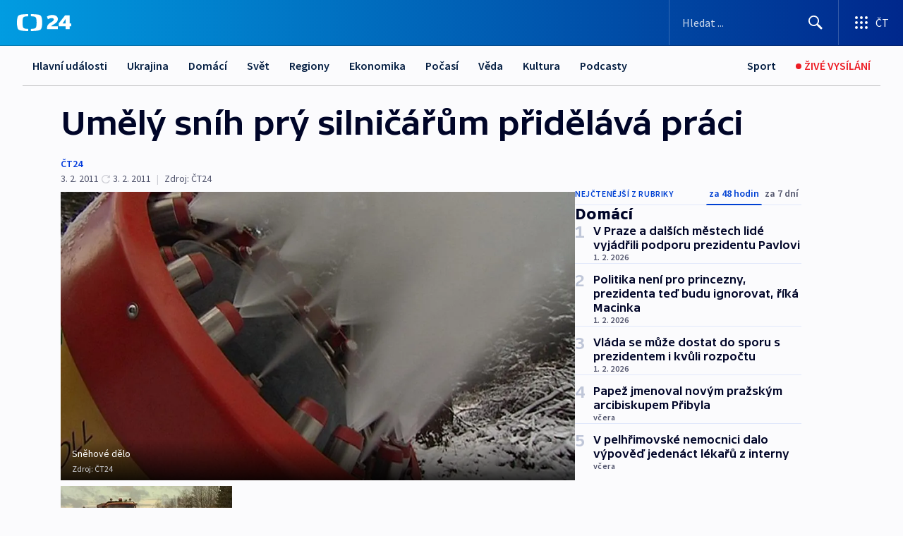

--- FILE ---
content_type: text/html; charset=utf-8
request_url: https://ct24.ceskatelevize.cz/clanek/domaci/umely-snih-pry-silnicarum-pridelava-praci-224105
body_size: 71020
content:
<!DOCTYPE html><html lang="cs" data-sentry-element="Html" data-sentry-component="MyDocument" data-sentry-source-file="_document.tsx"><head data-sentry-element="Head" data-sentry-source-file="_document.tsx"><meta charSet="utf-8"/><meta content="initial-scale=1.0, width=device-width" name="viewport" data-sentry-element="meta" data-sentry-source-file="_app.tsx"/><meta name="publisher" content="ČT24, Česká televize" data-sentry-element="meta" data-sentry-source-file="_app.tsx"/><meta name="language" content="cs" data-sentry-element="meta" data-sentry-source-file="_app.tsx"/><meta name="theme-color" content="#ffffff" data-sentry-element="meta" data-sentry-source-file="_app.tsx"/><link rel="icon" href="/static/favicon.ico" sizes="any"/><link rel="icon" type="image/svg+xml" href="/static/favicon.svg"/><link rel="icon" type="image/png" href="/static/favicon.png"/><link rel="apple-touch-icon" href="/static/apple-touch-icon.png"/><link rel="manifest" href="/static/manifest.json"/><link rel="canonical" href="https://ct24.ceskatelevize.cz/clanek/domaci/umely-snih-pry-silnicarum-pridelava-praci-224105"/><link rel="stylesheet" href="https://ctfs.ceskatelevize.cz/static/scripts/cmp/v2.1/orestbida/brands/ct24-light.css"/><title>Umělý sníh prý silničářům přidělává práci — ČT24 — Česká televize</title><meta name="description" content="Jihlava - Kuriózní spor nyní řeší pracovníci Krajské správy a udržby silnic a provozovatelé lyžařských areálů na Vysočině. Podle přesvědčení silničářů totiž umělý sníh vyráběný ve sněhových dělech dolétává až na povrch silnic a zasypává je. Uměle vyrobený sníh prý znepříjemňuje jízdu i řidičům na několik kilometrů vzdálené dálnici D1."/><meta name="robots" content="index, follow"/><meta name="author" content="ČT24"/><meta property="og:title" content="Umělý sníh prý silničářům přidělává práci"/><meta property="og:description" content="Jihlava - Kuriózní spor nyní řeší pracovníci Krajské správy a udržby silnic a provozovatelé lyžařských areálů na Vysočině. Podle přesvědčení silničářů totiž umělý sníh vyráběný ve sněhových dělech dolétává až na povrch silnic a zasypává je. Uměle vyrobený sníh prý znepříjemňuje jízdu i řidičům na několik kilometrů vzdálené dálnici D1."/><meta property="og:image" content="https://fs2-ct24.ceskatelevize.cz/image/[base64].jpg?width=1280"/><meta property="og:type" content="article"/><script type="application/ld+json">{"@context":"https://schema.org","@type":"Article","headline":"Umělý sníh prý silničářům přidělává práci","description":"Jihlava - Kuriózní spor nyní řeší pracovníci Krajské správy a udržby silnic a provozovatelé lyžařských areálů na Vysočině. Podle přesvědčení silničářů totiž umělý sníh vyráběný ve sněhových dělech dolétává až na povrch silnic a zasypává je. Uměle vyrobený sníh prý znepříjemňuje jízdu i řidičům na několik kilometrů vzdálené dálnici D1.","datePublished":"2011-02-03T19:27:00+01:00","dateModified":"2011-02-03T18:27:00+01:00","author":[{"@type":"Person","name":"ČT24"}],"publisher":{"@type":"Organization","name":"ČT24 - Česká televize","logo":{"@type":"ImageObject","url":"https://ctfs.ceskatelevize.cz/static/channels/ct24.svg"}},"image":["https://fs2-ct24.ceskatelevize.cz/image/[base64].jpg?width=1024",{"@type":"ImageObject","url":"https://fs2-ct24.ceskatelevize.cz/image/[base64].jpg?width=1024","caption":"Sněhové dělo","creditText":"Zdroj: ČT24"}],"mainEntityOfPage":{"@type":"WebPage","@id":"https://ct24.ceskatelevize.cz/clanek/domaci/umely-snih-pry-silnicarum-pridelava-praci-224105"},"keywords":"Domácí, Zlínský kraj, Jihomoravský kraj, Kraj Vysočina, Regiony, Olomoucký kraj, ČT24","hasPart":{"@type":"ImageGallery","url":"https://ct24.ceskatelevize.cz/clanek/domaci/umely-snih-pry-silnicarum-pridelava-praci-224105#galerie=86386","image":[{"@type":"ImageObject","url":"https://fs2-ct24.ceskatelevize.cz/image/NmQwODlkMTdkOTQ3YzQ4YVtFB7g9K8i9_eqp4ygktcbT6aLsgdtiJwy_JtGdx2pLstt_cfjbO3jYDl4TRLI0zpqvCbfWAhS6S753Yv-ZnrM8td9bBSFjWHeKUp6L2Y3tNR0YkW0lv42NLe1FRJcE_w.jpg","caption":"Sněhové dělo","creditText":"Zdroj: ČT24"},{"@type":"ImageObject","url":"https://fs2-ct24.ceskatelevize.cz/image/ZDI2MjkzNDI2OGIzYTlmNT0ArGKBuFwfFrxjMXbU0Q90jCiukSjvvNq5Y39eVwIomi4MsQV2ekc4W3nrxQJVzumKN62hsqOtZx9kzdsv7QzCRbG5Hlry6YDMFmC5JjJeETQ805ZamC0oCJTQQTdmIQ.jpg","caption":"Silniční pluh","creditText":"Zdroj: ČT24"}]}}</script><meta name="next-head-count" content="21"/><script id="google-tag-manager" nonce="ODFjMjc3ODQtN2M4MC00MWY5LWE0ZmUtMWIxZmJiMTg4Mzc1" data-sentry-element="Script" data-sentry-source-file="_document.tsx" data-nscript="beforeInteractive">
                        var dataLayer = dataLayer || [];dataLayer.push({
                            "page": { "section": "24" },
                            "app": {"version": "1.74.4", "platform": "Web"}
                        });

                        (function(w,d,s,l,i){w[l]=w[l]||[];w[l].push({'gtm.start':
                        new Date().getTime(),event:'gtm.js'});var f=d.getElementsByTagName(s)[0],
                        j=d.createElement(s),dl=l!='dataLayer'?'&l='+l:'';j.async=true;j.src=
                        'https://www.googletagmanager.com/gtm.js?id='+i+dl;var n=d.querySelector('[nonce]');
                        n&&j.setAttribute('nonce',n.nonce||n.getAttribute('nonce'));f.parentNode.insertBefore(j,f);
                        })(window,document,'script','dataLayer','GTM-WR543Z2');
                  </script><link nonce="ODFjMjc3ODQtN2M4MC00MWY5LWE0ZmUtMWIxZmJiMTg4Mzc1" rel="preload" href="/_next/static/css/ff84497c6c67c161.css" as="style"/><link nonce="ODFjMjc3ODQtN2M4MC00MWY5LWE0ZmUtMWIxZmJiMTg4Mzc1" rel="stylesheet" href="/_next/static/css/ff84497c6c67c161.css" data-n-g=""/><link nonce="ODFjMjc3ODQtN2M4MC00MWY5LWE0ZmUtMWIxZmJiMTg4Mzc1" rel="preload" href="/_next/static/css/cf23267297961e52.css" as="style"/><link nonce="ODFjMjc3ODQtN2M4MC00MWY5LWE0ZmUtMWIxZmJiMTg4Mzc1" rel="stylesheet" href="/_next/static/css/cf23267297961e52.css" data-n-p=""/><link nonce="ODFjMjc3ODQtN2M4MC00MWY5LWE0ZmUtMWIxZmJiMTg4Mzc1" rel="preload" href="/_next/static/css/5563bf4ae16bff67.css" as="style"/><link nonce="ODFjMjc3ODQtN2M4MC00MWY5LWE0ZmUtMWIxZmJiMTg4Mzc1" rel="stylesheet" href="/_next/static/css/5563bf4ae16bff67.css" data-n-p=""/><noscript data-n-css="ODFjMjc3ODQtN2M4MC00MWY5LWE0ZmUtMWIxZmJiMTg4Mzc1"></noscript><script defer="" nonce="ODFjMjc3ODQtN2M4MC00MWY5LWE0ZmUtMWIxZmJiMTg4Mzc1" nomodule="" src="/_next/static/chunks/polyfills-42372ed130431b0a.js"></script><script src="/_next/static/chunks/webpack-499fab30b8e9b614.js" nonce="ODFjMjc3ODQtN2M4MC00MWY5LWE0ZmUtMWIxZmJiMTg4Mzc1" defer=""></script><script src="/_next/static/chunks/framework-df2fc3d29a08040c.js" nonce="ODFjMjc3ODQtN2M4MC00MWY5LWE0ZmUtMWIxZmJiMTg4Mzc1" defer=""></script><script src="/_next/static/chunks/main-a923b3509ccdae0b.js" nonce="ODFjMjc3ODQtN2M4MC00MWY5LWE0ZmUtMWIxZmJiMTg4Mzc1" defer=""></script><script src="/_next/static/chunks/pages/_app-c2a4bd723eaa6e88.js" nonce="ODFjMjc3ODQtN2M4MC00MWY5LWE0ZmUtMWIxZmJiMTg4Mzc1" defer=""></script><script src="/_next/static/chunks/2852872c-095e82de10fae69e.js" nonce="ODFjMjc3ODQtN2M4MC00MWY5LWE0ZmUtMWIxZmJiMTg4Mzc1" defer=""></script><script src="/_next/static/chunks/75fc9c18-c433d48982ca9a30.js" nonce="ODFjMjc3ODQtN2M4MC00MWY5LWE0ZmUtMWIxZmJiMTg4Mzc1" defer=""></script><script src="/_next/static/chunks/86-353db38eb9faeaaf.js" nonce="ODFjMjc3ODQtN2M4MC00MWY5LWE0ZmUtMWIxZmJiMTg4Mzc1" defer=""></script><script src="/_next/static/chunks/7402-4bd48e3805c30e21.js" nonce="ODFjMjc3ODQtN2M4MC00MWY5LWE0ZmUtMWIxZmJiMTg4Mzc1" defer=""></script><script src="/_next/static/chunks/5282-75d042eb512bfebd.js" nonce="ODFjMjc3ODQtN2M4MC00MWY5LWE0ZmUtMWIxZmJiMTg4Mzc1" defer=""></script><script src="/_next/static/chunks/1717-e987c59798af39f8.js" nonce="ODFjMjc3ODQtN2M4MC00MWY5LWE0ZmUtMWIxZmJiMTg4Mzc1" defer=""></script><script src="/_next/static/chunks/3362-6562fde6b73869c6.js" nonce="ODFjMjc3ODQtN2M4MC00MWY5LWE0ZmUtMWIxZmJiMTg4Mzc1" defer=""></script><script src="/_next/static/chunks/7444-e60ad12959b52b0e.js" nonce="ODFjMjc3ODQtN2M4MC00MWY5LWE0ZmUtMWIxZmJiMTg4Mzc1" defer=""></script><script src="/_next/static/chunks/3028-230b156353cc7673.js" nonce="ODFjMjc3ODQtN2M4MC00MWY5LWE0ZmUtMWIxZmJiMTg4Mzc1" defer=""></script><script src="/_next/static/chunks/4035-8e9f8e7f61c25e84.js" nonce="ODFjMjc3ODQtN2M4MC00MWY5LWE0ZmUtMWIxZmJiMTg4Mzc1" defer=""></script><script src="/_next/static/chunks/2990-c4a5924cbbc9537c.js" nonce="ODFjMjc3ODQtN2M4MC00MWY5LWE0ZmUtMWIxZmJiMTg4Mzc1" defer=""></script><script src="/_next/static/chunks/pages/article/%5B...slug%5D-afd7053a204357b7.js" nonce="ODFjMjc3ODQtN2M4MC00MWY5LWE0ZmUtMWIxZmJiMTg4Mzc1" defer=""></script><script src="/_next/static/OpyWYP0HGrmu6p2c-_9AV/_buildManifest.js" nonce="ODFjMjc3ODQtN2M4MC00MWY5LWE0ZmUtMWIxZmJiMTg4Mzc1" defer=""></script><script src="/_next/static/OpyWYP0HGrmu6p2c-_9AV/_ssgManifest.js" nonce="ODFjMjc3ODQtN2M4MC00MWY5LWE0ZmUtMWIxZmJiMTg4Mzc1" defer=""></script><style nonce="ODFjMjc3ODQtN2M4MC00MWY5LWE0ZmUtMWIxZmJiMTg4Mzc1">.ctg-header__wrapper {
  width: 100%;
  content: a;
  box-sizing: border-box;
  background-color: #fff;
}
.ctg-header__document-disable-scroll-local {}
@media screen and (max-width: 767px) {
  .ctg-header__document-disable-scroll-local {
    overflow: hidden !important;
    touch-action: none;
    overscroll-behavior: none;
    -webkit-overflow-scrolling: none;
  }
}
  .ctg-header__body-disable-scroll-local {  }
@media screen and (max-width: 767px) {
  .ctg-header__body-disable-scroll-local {
    overflow: hidden !important;
    touch-action: none;
    overscroll-behavior: none;
    -webkit-overflow-scrolling: none;
  }
}
  .ctg-header__document-disable-scroll-global {  }
@media screen and (max-width: 427px) {
  .ctg-header__document-disable-scroll-global {
    overflow: hidden !important;
    touch-action: none;
    overscroll-behavior: none;
    -webkit-overflow-scrolling: none;
  }
}
  .ctg-header__body-disable-scroll-global {  }
@media screen and (max-width: 427px) {
  .ctg-header__body-disable-scroll-global {
    overflow: hidden !important;
    touch-action: none;
    overscroll-behavior: none;
    -webkit-overflow-scrolling: none;
  }
}
  .ctg-header__document-disable-scroll-local-d2 {  }
@media screen and (max-width: 767px) {
  .ctg-header__document-disable-scroll-local-d2 {
    padding-right: 0px !important;
  }
}
  .ctg-header__document-disable-scroll-global-d4 {  }
@media screen and (max-width: 427px) {
  .ctg-header__document-disable-scroll-global-d4 {
    padding-right: 0px !important;
  }
}
  .ctg-header__inset-focus-visible {  }
  .ctg-header__context-menu-item-disabled {  }
  .ctg-header__context-menu-item.ctg-header__context-menu-item-disabled .ctg-header__context-menu-item-link, .ctg-header__context-menu-item.ctg-header__context-menu-item-disabled .ctg-header__context-menu-item-link:hover {
    cursor: auto;
  }
  .ctg-header__context-menu-item-active {  }
  .ctg-header__context-menu-item.ctg-header__context-menu-item-active .ctg-header__context-menu-item-link {
    cursor: default;
    font-family: SourceSansPro, sans-serif;
    font-weight: 600;
  }
  .ctg-header__context-menu-item-link {
    display: flex;
    padding: 9px 26px 9px;
    font-size: 1rem;
    align-items: center;
    font-family: SourceSansPro, sans-serif;
    line-height: 1.375rem;
    letter-spacing: 0;
    vertical-align: sub;
  }
  .ctg-header__context-menu-item:not(.ctg-header__context-menu-item-disabled) .ctg-header__context-menu-item-link:hover {  }
  .ctg-header__context-menu-item-link:hover {
    text-decoration: none;
  }
  .ctg-header__profile-name {  }
  .ctg-header__profile-name + ul li:first-child .ctg-header__context-menu-item-link {
    padding: 0 24px 9px;
  }
  .ctg-header__profile-name + ul li:first-child .ctg-header__context-menu-item-link:hover {
    text-decoration: underline;
    background-color: #fff;
  }
  .ctg-header__context-menu-item-link-is-not {  }
  .ctg-header__context-menu-item-link.ctg-header__context-menu-item-link-is-not {
    outline: none;
  }
  .ctg-header__context-menu-item-link.ctg-header__context-menu-item-link-is-not.focus-visible {
    box-shadow: 0px 0px 0px 2px #60a0ff;
  }
  .ctg-header__context-menu-item {
    color: #393939;
    width: 100%;
    padding: 0;
    max-width: 100%;
    list-style: none;
  }
  .ctg-header__context-menu-item > span {
    display: flex;
    align-items: center;
  }
  .ctg-header__context-menu-item > span > svg {
    fill: currentColor;
    flex: 0 0 auto;
    width: 20px;
    height: 20px;
    margin: 0 8px 0 -28px;
  }
  .ctg-header__context-menu-icon {
    width: 20px;
    display: flex;
    align-items: center;
    margin-right: 18px;
  }
  .ctg-header__context-menu-item-disabled-d0 {  }
  .ctg-header__context-menu-item.ctg-header__context-menu-item-disabled-d0 .ctg-header__context-menu-item-link, .ctg-header__context-menu-item.ctg-header__context-menu-item-disabled-d0 .ctg-header__context-menu-item-link:hover {
    background-color: transparent;
    color: #8d8d8d;
  }
  .ctg-header__context-menu-item-active-d1 {  }
  .ctg-header__context-menu-item.ctg-header__context-menu-item-active-d1 .ctg-header__context-menu-item-link {
    color: #000000;
  }
  .ctg-header__context-menu-item-link-d2 {
    color: #041e42;
  }
  .ctg-header__context-menu-item:not(.ctg-header__context-menu-item-disabled) .ctg-header__context-menu-item-link-d2:hover {
    color: #000000;
    background-color: #f4f4f4;
  }
  .ctg-header__context-menu-item-disabled-d3 {  }
  .ctg-header__context-menu-item.ctg-header__context-menu-item-disabled-d3 .ctg-header__context-menu-item-link, .ctg-header__context-menu-item.ctg-header__context-menu-item-disabled-d3 .ctg-header__context-menu-item-link:hover {
    background-color: transparent;
    color: #8d8d8d;
  }
  .ctg-header__context-menu-item-active-d4 {  }
  .ctg-header__context-menu-item.ctg-header__context-menu-item-active-d4 .ctg-header__context-menu-item-link {
    color: #000000;
  }
  .ctg-header__context-menu-item-link-d5 {
    color: #041e42;
  }
  .ctg-header__context-menu-item:not(.ctg-header__context-menu-item-disabled) .ctg-header__context-menu-item-link-d5:hover {
    color: #000000;
    background-color: #f4f4f4;
  }
  .ctg-header__context-menu-item-disabled-d6 {  }
  .ctg-header__context-menu-item.ctg-header__context-menu-item-disabled-d6 .ctg-header__context-menu-item-link, .ctg-header__context-menu-item.ctg-header__context-menu-item-disabled-d6 .ctg-header__context-menu-item-link:hover {
    background-color: transparent;
    color: #8d8d8d;
  }
  .ctg-header__context-menu-item-active-d7 {  }
  .ctg-header__context-menu-item.ctg-header__context-menu-item-active-d7 .ctg-header__context-menu-item-link {
    color: #000000;
  }
  .ctg-header__context-menu-item-link-d8 {
    color: #041e42;
  }
  .ctg-header__context-menu-item:not(.ctg-header__context-menu-item-disabled) .ctg-header__context-menu-item-link-d8:hover {
    color: #000000;
    background-color: #f4f4f4;
  }
  .ctg-header__context-menu-item-disabled-d9 {  }
  .ctg-header__context-menu-item.ctg-header__context-menu-item-disabled-d9 .ctg-header__context-menu-item-link, .ctg-header__context-menu-item.ctg-header__context-menu-item-disabled-d9 .ctg-header__context-menu-item-link:hover {
    background-color: transparent;
    color: #8d8d8d;
  }
  .ctg-header__context-menu-item-active-d10 {  }
  .ctg-header__context-menu-item.ctg-header__context-menu-item-active-d10 .ctg-header__context-menu-item-link {
    color: #000000;
  }
  .ctg-header__context-menu-item-link-d11 {
    color: #041e42;
  }
  .ctg-header__context-menu-item:not(.ctg-header__context-menu-item-disabled) .ctg-header__context-menu-item-link-d11:hover {
    color: #000000;
    background-color: #f4f4f4;
  }
  .ctg-header__context-menu-item-disabled-d12 {  }
  .ctg-header__context-menu-item.ctg-header__context-menu-item-disabled-d12 .ctg-header__context-menu-item-link, .ctg-header__context-menu-item.ctg-header__context-menu-item-disabled-d12 .ctg-header__context-menu-item-link:hover {
    background-color: transparent;
    color: #8d8d8d;
  }
  .ctg-header__context-menu-item-active-d13 {  }
  .ctg-header__context-menu-item.ctg-header__context-menu-item-active-d13 .ctg-header__context-menu-item-link {
    color: #000000;
  }
  .ctg-header__context-menu-item-link-d14 {
    color: #041e42;
  }
  .ctg-header__context-menu-item:not(.ctg-header__context-menu-item-disabled) .ctg-header__context-menu-item-link-d14:hover {
    color: #000000;
    background-color: #f4f4f4;
  }
  .ctg-header__context-menu-item-disabled-d15 {  }
  .ctg-header__context-menu-item.ctg-header__context-menu-item-disabled-d15 .ctg-header__context-menu-item-link, .ctg-header__context-menu-item.ctg-header__context-menu-item-disabled-d15 .ctg-header__context-menu-item-link:hover {
    background-color: transparent;
    color: #8d8d8d;
  }
  .ctg-header__context-menu-item-active-d16 {  }
  .ctg-header__context-menu-item.ctg-header__context-menu-item-active-d16 .ctg-header__context-menu-item-link {
    color: #000000;
  }
  .ctg-header__context-menu-item-link-d17 {
    color: #041e42;
  }
  .ctg-header__context-menu-item:not(.ctg-header__context-menu-item-disabled) .ctg-header__context-menu-item-link-d17:hover {
    color: #000000;
    background-color: #f4f4f4;
  }
  .ctg-header__context-menu-item-disabled-d18 {  }
  .ctg-header__context-menu-item.ctg-header__context-menu-item-disabled-d18 .ctg-header__context-menu-item-link, .ctg-header__context-menu-item.ctg-header__context-menu-item-disabled-d18 .ctg-header__context-menu-item-link:hover {
    background-color: transparent;
    color: #8d8d8d;
  }
  .ctg-header__context-menu-item-active-d19 {  }
  .ctg-header__context-menu-item.ctg-header__context-menu-item-active-d19 .ctg-header__context-menu-item-link {
    color: #000000;
  }
  .ctg-header__context-menu-item-link-d20 {
    color: #041e42;
  }
  .ctg-header__context-menu-item:not(.ctg-header__context-menu-item-disabled) .ctg-header__context-menu-item-link-d20:hover {
    color: #000000;
    background-color: #f4f4f4;
  }
  .ctg-header__context-menu-item-disabled-d21 {  }
  .ctg-header__context-menu-item.ctg-header__context-menu-item-disabled-d21 .ctg-header__context-menu-item-link, .ctg-header__context-menu-item.ctg-header__context-menu-item-disabled-d21 .ctg-header__context-menu-item-link:hover {
    background-color: transparent;
    color: #8d8d8d;
  }
  .ctg-header__context-menu-item-active-d22 {  }
  .ctg-header__context-menu-item.ctg-header__context-menu-item-active-d22 .ctg-header__context-menu-item-link {
    color: #000000;
  }
  .ctg-header__context-menu-item-link-d23 {
    color: #041e42;
  }
  .ctg-header__context-menu-item:not(.ctg-header__context-menu-item-disabled) .ctg-header__context-menu-item-link-d23:hover {
    color: #000000;
    background-color: #f4f4f4;
  }
  .ctg-header__context-menu-item-disabled-d24 {  }
  .ctg-header__context-menu-item.ctg-header__context-menu-item-disabled-d24 .ctg-header__context-menu-item-link, .ctg-header__context-menu-item.ctg-header__context-menu-item-disabled-d24 .ctg-header__context-menu-item-link:hover {
    background-color: transparent;
    color: #8d8d8d;
  }
  .ctg-header__context-menu-item-active-d25 {  }
  .ctg-header__context-menu-item.ctg-header__context-menu-item-active-d25 .ctg-header__context-menu-item-link {
    color: #000000;
  }
  .ctg-header__context-menu-item-link-d26 {
    color: #041e42;
  }
  .ctg-header__context-menu-item:not(.ctg-header__context-menu-item-disabled) .ctg-header__context-menu-item-link-d26:hover {
    color: #000000;
    background-color: #f4f4f4;
  }
  .ctg-header__context-menu-item-disabled-d27 {  }
  .ctg-header__context-menu-item.ctg-header__context-menu-item-disabled-d27 .ctg-header__context-menu-item-link, .ctg-header__context-menu-item.ctg-header__context-menu-item-disabled-d27 .ctg-header__context-menu-item-link:hover {
    background-color: transparent;
    color: #8d8d8d;
  }
  .ctg-header__context-menu-item-active-d28 {  }
  .ctg-header__context-menu-item.ctg-header__context-menu-item-active-d28 .ctg-header__context-menu-item-link {
    color: #000000;
  }
  .ctg-header__context-menu-item-link-d29 {
    color: #041e42;
  }
  .ctg-header__context-menu-item:not(.ctg-header__context-menu-item-disabled) .ctg-header__context-menu-item-link-d29:hover {
    color: #000000;
    background-color: #f4f4f4;
  }
  .ctg-header__context-menu-item-disabled-d30 {  }
  .ctg-header__context-menu-item.ctg-header__context-menu-item-disabled-d30 .ctg-header__context-menu-item-link, .ctg-header__context-menu-item.ctg-header__context-menu-item-disabled-d30 .ctg-header__context-menu-item-link:hover {
    background-color: transparent;
    color: #8d8d8d;
  }
  .ctg-header__context-menu-item-active-d31 {  }
  .ctg-header__context-menu-item.ctg-header__context-menu-item-active-d31 .ctg-header__context-menu-item-link {
    color: #000000;
  }
  .ctg-header__context-menu-item-link-d32 {
    color: #041e42;
  }
  .ctg-header__context-menu-item:not(.ctg-header__context-menu-item-disabled) .ctg-header__context-menu-item-link-d32:hover {
    color: #000000;
    background-color: #f4f4f4;
  }
  .ctg-header__context-menu-item-disabled-d33 {  }
  .ctg-header__context-menu-item.ctg-header__context-menu-item-disabled-d33 .ctg-header__context-menu-item-link, .ctg-header__context-menu-item.ctg-header__context-menu-item-disabled-d33 .ctg-header__context-menu-item-link:hover {
    background-color: transparent;
    color: #8d8d8d;
  }
  .ctg-header__context-menu-item-active-d34 {  }
  .ctg-header__context-menu-item.ctg-header__context-menu-item-active-d34 .ctg-header__context-menu-item-link {
    color: #000000;
  }
  .ctg-header__context-menu-item-link-d35 {
    color: #041e42;
  }
  .ctg-header__context-menu-item:not(.ctg-header__context-menu-item-disabled) .ctg-header__context-menu-item-link-d35:hover {
    color: #000000;
    background-color: #f4f4f4;
  }
  .ctg-header__context-menu-item-disabled-d36 {  }
  .ctg-header__context-menu-item.ctg-header__context-menu-item-disabled-d36 .ctg-header__context-menu-item-link, .ctg-header__context-menu-item.ctg-header__context-menu-item-disabled-d36 .ctg-header__context-menu-item-link:hover {
    background-color: transparent;
    color: #8d8d8d;
  }
  .ctg-header__context-menu-item-active-d37 {  }
  .ctg-header__context-menu-item.ctg-header__context-menu-item-active-d37 .ctg-header__context-menu-item-link {
    color: #000000;
  }
  .ctg-header__context-menu-item-link-d38 {
    color: #041e42;
  }
  .ctg-header__context-menu-item:not(.ctg-header__context-menu-item-disabled) .ctg-header__context-menu-item-link-d38:hover {
    color: #000000;
    background-color: #f4f4f4;
  }
  .ctg-header__local-menu-mobile-nav {
    width: 100%;
    display: none;
    position: relative;
    box-shadow: 0px 1px 3px rgba(0, 0, 0, 0.2), 0px 12px 24px -8px rgba(0, 0, 0, 0.15);
    margin-left: auto;
    background-color: #fff;
  }
  .ctg-header__local-menu-mobile-nav .ctg-header__context-menu {
    width: 100%;
    padding: 16px 0;
    box-shadow: none;
    background-color: transparent;
  }
  .ctg-header__local-menu-mobile-nav .ctg-header__context-menu li.ctg-header__context-menu-item-active > a, .ctg-header__local-menu-mobile-nav .ctg-header__context-menu li.ctg-header__context-menu-item-active > span, .ctg-header__local-menu-mobile-nav .ctg-header__context-menu li > a:hover {
    color: #041e42;
  }
  .ctg-header__local-menu-mobile-nav .ctg-header__context-menu li:not(.ctg-header__context-menu-item-disabled) > a:hover, .ctg-header__local-menu-mobile-nav .ctg-header__context-menu li:not(.ctg-header__context-menu-item-disabled) > span.ctg-header__local-menu-mobile-nav .ctg-header__context-menu li:not(.ctg-header__context-menu-item-disabled):hover {
    background-color: #f4f4f4;
  }
  .ctg-header__local-menu-mobile-nav-visible {
    display: block;
  }
  .ctg-header__local-menu-mobile-nav-wrapper {
    top: 105px;
    left: 0;
    width: 100%;
    height: calc(100% - 105px);
    padding: 0;
    z-index: 101;
    overflow: auto;
    position: fixed;
    visibility: hidden;
    background-color: rgba(0, 0, 0, .3);
  }
  .ctg-header__local-menu-mobile-nav-wrapper-visible {
    visibility: visible;
  }
  .ctg-header__local-menu-mobile-button-wrapper {
    color: inherit;
    display: flex;
    align-items: center;
  }
  .ctg-header__local-menu-mobile-button-wrapper > button {
    color: inherit;
    display: flex;
    padding: 10px 16px;
    align-items: center;
  }
  .ctg-header__local-menu-mobile-button > svg {
    color: inherit;
    width: 24px;
    height: 24px;
    margin-right: 4px;
  }
  .ctg-header__local-menu-mobile-button > span {
    color: inherit;
    font-size: 1rem;
    font-family: SourceSansPro, sans-serif;
    line-height: 1;
  }
  .ctg-header__inset-focus-visible {  }
  .ctg-header__hotlink-nav-list-item {
    position: relative;
  }
@media (max-width: 767px) {
  .ctg-header__hotlink-nav-list-item {
    border-left: 1px solid rgba(0, 0, 0, 0.2);
  }
}
  .ctg-header__hotlink-nav-list-item > a, .ctg-header__hotlink-nav-list-item > button, .ctg-header__hotlink-nav-list-item > span {
    height: 100%;
    margin: 0;
    display: flex;
    position: relative;
    font-size: 16px;
    box-sizing: border-box;
    transition: backgroundColor 150ms, borderColor 150ms,color 150ms;
    align-items: center;
    font-family: SourceSansPro, sans-serif;
    font-weight: 600;
    line-height: 1.314rem;
    padding-top: 5px;
    white-space: nowrap;
    padding-left: 14px;
    padding-right: 14px;
    letter-spacing: normal;
    padding-bottom: 5px;
    justify-content: center;
    text-decoration: none;
  }
  .ctg-header__hotlink-nav-list-item > span {
    cursor: default;
  }
  .ctg-header__hotlink-nav-list-item > a svg, .ctg-header__hotlink-nav-list-item > button svg, .ctg-header__hotlink-nav-list-item > span svg {
    margin-right: 4px;
  }
  .ctg-header__hotlink-nav-list-item-active.ctg-header__hotlink-nav-list-item > a svg, .ctg-header__hotlink-nav-list-item-active.ctg-header__hotlink-nav-list-item > button svg, .ctg-header__hotlink-nav-list-item-active.ctg-header__hotlink-nav-list-item > span svg {  }
  .ctg-header__hotlink-nav-list-item-active.ctg-header__hotlink-nav-list-item > a, .ctg-header__hotlink-nav-list-item-active.ctg-header__hotlink-nav-list-item > button, .ctg-header__hotlink-nav-list-item-active.ctg-header__hotlink-nav-list-item > span {  }
@media (hover: hover) {
  .ctg-header__hotlink-nav-list-item > a, .ctg-header__hotlink-nav-list-item > button, .ctg-header__hotlink-nav-list-item > span {  }
  .ctg-header__hotlink-nav-list-item > a:hover svg, .ctg-header__hotlink-nav-list-item > button:hover svg, .ctg-header__hotlink-nav-list-item > span:hover svg {  }
  .ctg-header__hotlink-nav-list-item > a:hover, .ctg-header__hotlink-nav-list-item > button:hover, .ctg-header__hotlink-nav-list-item > span:hover {
    text-decoration: none;
  }
}
  .ctg-header__hotlink-nav-list-item-active {  }
  .ctg-header__hotlink-nav-list-item-active:before {
    left: 50%;
    width: 0;
    bottom: -6px;
    height: 0;
    content: "";
    position: absolute;
    border-left: 6px solid transparent;
    margin-left: -6px;
    border-right: 6px solid transparent;
  }
  .ctg-header__hotlink-nav-list-item-d0 {  }
  .ctg-header__hotlink-nav-list-item-d0 > a, .ctg-header__hotlink-nav-list-item-d0 > button, .ctg-header__hotlink-nav-list-item-d0 > span {
    background-color: transparent;
    color: #041e42;
  }
  .ctg-header__hotlink-nav-list-item-d0 > a svg, .ctg-header__hotlink-nav-list-item-d0 > button svg, .ctg-header__hotlink-nav-list-item-d0 > span svg {
    color: inherit;
  }
  .ctg-header__hotlink-nav-list-item-active.ctg-header__hotlink-nav-list-item-d0 > a svg, .ctg-header__hotlink-nav-list-item-active.ctg-header__hotlink-nav-list-item-d0 > button svg, .ctg-header__hotlink-nav-list-item-active.ctg-header__hotlink-nav-list-item-d0 > span svg {
    color: inherit;
  }
  .ctg-header__hotlink-nav-list-item-active.ctg-header__hotlink-nav-list-item-d0 > a, .ctg-header__hotlink-nav-list-item-active.ctg-header__hotlink-nav-list-item-d0 > button, .ctg-header__hotlink-nav-list-item-active.ctg-header__hotlink-nav-list-item-d0 > span {
    background-color: #041e42;
    color: #fff;
    border-color: #041e42;
  }
@media (hover: hover) {
  .ctg-header__hotlink-nav-list-item-d0 > a, .ctg-header__hotlink-nav-list-item-d0 > button, .ctg-header__hotlink-nav-list-item-d0 > span {  }
  .ctg-header__hotlink-nav-list-item-d0 > a:hover svg, .ctg-header__hotlink-nav-list-item-d0 > button:hover svg, .ctg-header__hotlink-nav-list-item-d0 > span:hover svg {
    color: inherit;
  }
  .ctg-header__hotlink-nav-list-item-d0 > a:hover, .ctg-header__hotlink-nav-list-item-d0 > button:hover, .ctg-header__hotlink-nav-list-item-d0 > span:hover {
    background-color: #041e42;
    color: #fff;
    border-color: #041e42;
  }
}
  .ctg-header__hotlink-nav-list-item-active-d2 {  }
  .ctg-header__hotlink-nav-list-item-active-d2:before {
    border-top: 6px solid #041e42;
  }
  .ctg-header__hotlink-nav-list-item-d3 {  }
  .ctg-header__hotlink-nav-list-item-d3 > a, .ctg-header__hotlink-nav-list-item-d3 > button, .ctg-header__hotlink-nav-list-item-d3 > span {
    background-color: transparent;
    color: #041e42;
  }
  .ctg-header__hotlink-nav-list-item-d3 > a svg, .ctg-header__hotlink-nav-list-item-d3 > button svg, .ctg-header__hotlink-nav-list-item-d3 > span svg {
    color: inherit;
  }
  .ctg-header__hotlink-nav-list-item-active.ctg-header__hotlink-nav-list-item-d3 > a svg, .ctg-header__hotlink-nav-list-item-active.ctg-header__hotlink-nav-list-item-d3 > button svg, .ctg-header__hotlink-nav-list-item-active.ctg-header__hotlink-nav-list-item-d3 > span svg {
    color: inherit;
  }
  .ctg-header__hotlink-nav-list-item-active.ctg-header__hotlink-nav-list-item-d3 > a, .ctg-header__hotlink-nav-list-item-active.ctg-header__hotlink-nav-list-item-d3 > button, .ctg-header__hotlink-nav-list-item-active.ctg-header__hotlink-nav-list-item-d3 > span {
    background-color: #041e42;
    color: #fff;
    border-color: #041e42;
  }
@media (hover: hover) {
  .ctg-header__hotlink-nav-list-item-d3 > a, .ctg-header__hotlink-nav-list-item-d3 > button, .ctg-header__hotlink-nav-list-item-d3 > span {  }
  .ctg-header__hotlink-nav-list-item-d3 > a:hover svg, .ctg-header__hotlink-nav-list-item-d3 > button:hover svg, .ctg-header__hotlink-nav-list-item-d3 > span:hover svg {
    color: inherit;
  }
  .ctg-header__hotlink-nav-list-item-d3 > a:hover, .ctg-header__hotlink-nav-list-item-d3 > button:hover, .ctg-header__hotlink-nav-list-item-d3 > span:hover {
    background-color: #041e42;
    color: #fff;
    border-color: #041e42;
  }
}
  .ctg-header__hotlink-nav-list-item-active-d5 {  }
  .ctg-header__hotlink-nav-list-item-active-d5:before {
    border-top: 6px solid #041e42;
  }
  .ctg-header__hotlink-nav-list {
    height: 100%;
    margin: 0;
    display: flex;
    padding: 0;
    position: relative;
    list-style-type: none;
  }
  .ctg-header__hotlink-nav-button-container {
    position: relative;
  }
  .ctg-header__local-menu-nav-list-item {
    position: relative;
    max-width: 235px;
  }
  .ctg-header__local-menu-nav-list-item > a, .ctg-header__local-menu-nav-list-item > button, .ctg-header__local-menu-nav-list-item > span {
    color: #041e42;
    height: 57px;
    margin: 0;
    display: block;
    padding: 0 14px;
    overflow: hidden;
    position: relative;
    font-size: 1rem;
    box-sizing: border-box;
    transition: background-color 150ms, border-color 150ms,color 150ms;
    font-family: SourceSansPro, sans-serif;
    font-weight: 600;
    line-height: 57px;
    white-space: nowrap;
    text-overflow: ellipsis;
    letter-spacing: normal;
    text-decoration: none;
  }
  .ctg-header__local-menu-nav-list-item > span {
    cursor: default;
  }
  .ctg-header__local-menu-nav-list-item a {
    text-decoration: none;
  }
  .ctg-header__local-menu-nav-list-item-active.ctg-header__local-menu-nav-list-item > a, .ctg-header__local-menu-nav-list-item > a:hover, .ctg-header__local-menu-nav-list-item-active.ctg-header__local-menu-nav-list-item > button, .ctg-header__local-menu-nav-list-item > button:hover, .ctg-header__local-menu-nav-list-item-active.ctg-header__local-menu-nav-list-item > span, .ctg-header__local-menu-nav-list-item > span:hover {
    color: #fff;
    border-color: #041e42;
    text-decoration: none;
    background-color: #041e42;
  }
  .ctg-header__local-menu-nav-list-item-active:before {
    left: 50%;
    width: 0;
    bottom: -6px;
    height: 0;
    content: "";
    position: absolute;
    border-top: 6px solid #041e42;
    border-left: 6px solid transparent;
    margin-left: -6px;
    border-right: 6px solid transparent;
  }
  .ctg-header__local-menu-nav.ctg-header__local-menu-nav-gradient {
    mask-size: auto;
    mask-image: linear-gradient( to right, black calc(100% - 150px), transparent calc(100% - 100px));
    mask-repeat: no-repeat, no-repeat;
    mask-position: 0 0, 100% 0;
    -webkit-mask-size: auto;
    -webkit-mask-image: linear-gradient( to right, black calc(100% - 150px), transparent calc(100% - 100px));
    -webkit-mask-repeat: no-repeat, no-repeat;
    -webkit-mask-position: 0 0, 100% 0;
  }
  .ctg-header__local-menu-nav-list {
    width: fit-content;
    margin: 0;
    display: flex;
    padding: 0;
    position: relative;
    list-style-type: none;
  }
  .ctg-header__local-menu-nav-button-container {
    position: relative;
  }
  .ctg-header__local-menu-nav-button-container .ctg-header__context-menu {
    left: -30px;
  }
  .ctg-header__local-menu-nav-button:before {
    left: 50%;
    bottom: -6px;
    height: 0;
    content: "";
    display: block;
    opacity: 0;
    z-index: 2;
    position: absolute;
    transform: translateX(-50%);
    border-top: 6px solid #041e42;
    transition: opacity .150ms ease;
    border-left: 6px solid transparent;
    border-right: 6px solid transparent;
    pointer-events: none;
  }
  .ctg-header__local-menu-nav-button:hover {
    cursor: pointer;
  }
  .ctg-header__local-menu-nav-button-active {
    color: #fff !important;
    background-color: #041e42;
  }
  .ctg-header__local-menu-nav-button-active:before {
    opacity: 1;
  }
  .ctg-header__local-menu-nav-button-active.dark {
    color: #041e42 !important;
    background-color: #fff !important;
  }
  .ctg-header__local-menu-nav-button-active.dark:before {
    border-top: 6px solid #fff;
  }
  .ctg-header__local-menu-wrapper {
    position: relative;
  }
@media screen and (min-width: 768px) {
  .ctg-header__local-menu-wrapper {
    margin: 0 auto;
    padding: 0 24px;
    max-width: 1168px;
  }
}
  .ctg-header__local-menu {
    height: 49px;
    display: grid;
    z-index: 1;
    position: relative;
    box-sizing: border-box;
    align-items: center;
    border-bottom: 1px solid rgba(0, 0, 0, 0.2);
    justify-content: stretch;
    grid-template-columns: 1fr min-content min-content;
  }
@media screen and (min-width: 768px) {
  .ctg-header__local-menu {
    height: 57px;
    max-width: 100%;
    grid-template-rows: 57px;
    grid-template-columns: minmax(0, 100%) min-content min-content;
  }
  .ctg-header__local-menu.secondaryMenu {
    height: auto;
  }
}
  .ctg-header__local-menu.hideBottomLine {
    height: 48px;
    border-bottom: 0;
  }
@media screen and (min-width: 768px) {
  .ctg-header__local-menu.hideBottomLine {
    height: 56px;
    grid-template-rows: 56px;
  }
}
  .ctg-header__local-menu-secondary-wrapper {
    width: 100%;
  }
  .ctg-header__local-nav-wrapper {
    display: none;
  }
@media screen and (min-width: 768px) {
  .ctg-header__local-nav-wrapper {
    display: block;
    position: relative;
  }
}
  .ctg-header__hotlink-nav-wrapper {
    height: 100%;
    position: relative;
  }
@media screen and (min-width: 768px) {
  .ctg-header__hotlink-nav-wrapper {
    display: block;
    position: relative;
  }
}
  .ctg-header__local-menu-mobile-button-wrapper {
    height: 100%;
  }
@media screen and (min-width: 768px) {
  .ctg-header__local-menu-mobile-button-wrapper {
    display: none;
  }
}
  .ctg-header__local-menu-mobile-button-wrapper .ctg-header__local-menu-mobile-button {
    width: 100%;
    height: 100%;
  }
  .ctg-header__local-menu-mobile-button-wrapper .ctg-header__local-menu-mobile-button.ctg-header__local-menu-mobile-button-active {
    background-color: rgba(0, 0, 0, 0.04);
  }
@media (hover: hover) {
  .ctg-header__local-menu-mobile-button-wrapper .ctg-header__local-menu-mobile-button:hover {
    color: #fff;
    background-color: #041e42;
  }
  .inverted .ctg-header__local-menu-mobile-button-wrapper .ctg-header__local-menu-mobile-button:hover {
    color: #fff;
    background-color: transparent;
  }
}
  .ctg-header__header-dark .ctg-header__local-menu-nav-list-item > a, .ctg-header__header-dark .ctg-header__local-menu-nav-list-item > button, .ctg-header__header-dark .ctg-header__local-menu-nav-list-item > span {
    color: #fff;
  }
  .ctg-header__header-dark .ctg-header__local-menu-nav-list-item.ctg-header__local-menu-nav-list-item-active > a, .ctg-header__header-dark .ctg-header__local-menu-nav-list-item.ctg-header__local-menu-nav-list-item-active > button, .ctg-header__header-dark .ctg-header__local-menu-nav-list-item.ctg-header__local-menu-nav-list-item-active > span {
    color: #041e42;
    border-color: #fff;
    background-color: #fff;
  }
  .ctg-header__header-dark .ctg-header__local-menu-nav-list-item.ctg-header__local-menu-nav-list-item-active:before {
    border-top-color: #fff;
  }
  .ctg-header__header-dark .ctg-header__local-menu-nav-list-item > a:hover, .ctg-header__header-dark .ctg-header__local-menu-nav-list-item > button:hover, .ctg-header__header-dark .ctg-header__local-menu-nav-list-item > span:hover {
    color: #041e42;
    border-color: #fff;
    background-color: #fff;
  }
  .ctg-header__header-dark .ctg-header__hotlink-nav-list-item > a, .ctg-header__header-dark .ctg-header__hotlink-nav-list-item > button, .ctg-header__header-dark .ctg-header__hotlink-nav-list-item > span {
    color: #fff;
  }
@media screen and (max-width: 767px) {
  .ctg-header__header-dark .ctg-header__hotlink-nav-list-item {
    border-color: rgba(255, 255, 255, 0.2);;
  }
}
  .ctg-header__header-dark .ctg-header__hotlink-nav-list-item.ctg-header__hotlink-nav-list-item-active > a, .ctg-header__header-dark .ctg-header__hotlink-nav-list-item.ctg-header__hotlink-nav-list-item-active > button, .ctg-header__header-dark .ctg-header__hotlink-nav-list-item.ctg-header__hotlink-nav-list-item-active > span {
    color: #041e42;
    border-color: #fff;
    background-color: #fff;
  }
  .ctg-header__header-dark .ctg-header__hotlink-nav-list-item.ctg-header__hotlink-nav-list-item-active > a:before, .ctg-header__header-dark .ctg-header__hotlink-nav-list-item.ctg-header__hotlink-nav-list-item-active > button:before, .ctg-header__header-dark .ctg-header__hotlink-nav-list-item.ctg-header__hotlink-nav-list-item-active > span:before {
    border-top: 6px solid white;
  }
  .ctg-header__hotlink-nav-list-item-active.ctg-header__header-dark .ctg-header__hotlink-nav-list-item > a, .ctg-header__header-dark .ctg-header__hotlink-nav-list-item > a:hover, .ctg-header__hotlink-nav-list-item-active.ctg-header__header-dark .ctg-header__hotlink-nav-list-item > button, .ctg-header__header-dark .ctg-header__hotlink-nav-list-item > button:hover, .ctg-header__hotlink-nav-list-item-active.ctg-header__header-dark .ctg-header__hotlink-nav-list-item > span, .ctg-header__header-dark .ctg-header__hotlink-nav-list-item > span:hover {
    color: #041e42;
    border-color: #fff;
    background-color: #fff;
  }
  .ctg-header__hotlink-nav-list-item-active.ctg-header__header-dark .ctg-header__hotlink-nav-list-item > a:before, .ctg-header__hotlink-nav-list-item-active.ctg-header__header-dark .ctg-header__hotlink-nav-list-item > button:before, .ctg-header__hotlink-nav-list-item-active.ctg-header__header-dark .ctg-header__hotlink-nav-list-item > span:before {
    border-top: 6px solid white;
  }
  .ctg-header__header-dark .ctg-header__local-menu {
    border-bottom: 1px solid rgba(255, 255, 255, 0.2);
  }
  .ctg-header__header-dark .ctg-header__hotlink-nav-wrapper button:hover, .ctg-header__header-dark .ctg-header__hotlink-nav-wrapper button.ctg-header__local-menu-mobile-button-active {
    color: #041e42;
    background-color: #fff;
  }
  .ctg-header__header-dark .ctg-header__local-menu-mobile-button-wrapper .ctg-header__local-menu-mobile-button.ctg-header__local-menu-mobile-button-active {
    color: #041e42;
    height: calc(100% + 1px);
    background-color: #fff;
  }
@media (hover: hover) {
  .ctg-header__header-dark .ctg-header__local-menu-mobile-button-wrapper .ctg-header__local-menu-mobile-button:hover {
    color: #041e42;
    background-color: #fff;
  }
  .inverted .ctg-header__header-dark .ctg-header__local-menu-mobile-button-wrapper .ctg-header__local-menu-mobile-button:hover {
    color: #fff;
    background-color: #041e42;
  }
}
  .ctg-header__global-menu-logo-wrapper {
    display: flex;
    align-items: center;
  }
@media (max-width: 359px) {
  .ctg-header__global-menu-logo-wrapper {
    border-left: 0;
  }
}
  .ctg-header__global-menu-logo-link {
    height: 20px;
    margin: 0 16px;
  }
@media (min-width: 360px) {
  .ctg-header__global-menu-logo-link {
    height: 24px;
  }
}
@media (min-width: 768px) {
  .ctg-header__global-menu-logo-link {
    margin-top: 0;
    margin-left: 24px;
    margin-right: 24px;
    margin-bottom: 0;
  }
}
  .ctg-header__global-menu-logo {
    height: 100%;
    display: block;
    max-height: 100%;
  }
  .ctg-header__has-shp-nav {  }
  .ctg-header__global-menu-wrapper {
    height: 56px;
    display: flex;
    position: relative;
    background: transparent;
    align-items: center;
    border-bottom: 1px solid rgba(0, 0, 0, .2);
  }
@media screen and (min-width: 768px) {
  .ctg-header__global-menu-wrapper {
    height: 65px;
  }
}
  .ctg-header__background-class {  }
  .ctg-header__global-menu-right-items {  }
  .ctg-header__global-menu-wrapper .ctg-header__global-menu-right-items {
    height: 100%;
    display: flex;
    margin-left: auto;
  }
  .ctg-header__global-menu-logo-wrapper {  }
  .ctg-header__global-menu-wrapper .ctg-header__global-menu-logo-wrapper {
    flex: 0 1 auto;
    color: inherit;
    height: 100%;
  }
  .ctg-header__background-class-d0 {
    background: linear-gradient(90deg, #019CE1 0%, #00288C 100%);
  }
  .ctg-header__global-menu-nav-button-wrapper {
    color: #041e42;
    height: 100%;
    display: flex;
    box-sizing: border-box;
    align-items: center;
    border-left: 1px solid rgba(0, 0, 0, 0.2);
  }
  .ctg-header__global-menu-nav-button-wrapper > a, .ctg-header__global-menu-nav-button-wrapper > button {
    transition: backgroundColor 200ms,color 200ms;
  }
  .ctg-header__global-menu-nav-button-wrapper searchInput {
    color: #000;
  }
@media (hover: hover) {
  .ctg-header__global-menu-nav-button-wrapper > a:hover, .ctg-header__global-menu-nav-button-wrapper > button:hover {
    background-color: rgba(0, 0, 0, 0.04);
  }
}
   .ctg-header__global-menu-nav-button-wrapper > .ctg-header__menu-button-active {
    background-color: rgba(0, 0, 0, 0.04);
  }
  .ctg-header__global-menu-nav-button-wrapper > button {
    display: flex;
    padding: 10px 20px;
    align-items: center;
  }
@media (max-width: 767px) {
  .ctg-header__global-menu-nav-button-wrapper {
    border-left: 0;
  }
  mobileSearchOpened .ctg-header__global-menu-nav-button-wrapper {
    display: none;
  }
}
  .ctg-header__global-menu-nav-button-wrapper.dark {
    color: #fff;
    border-left-color: rgba(255, 255, 255, 0.2);
  }
  .ctg-header__global-menu-nav-button-wrapper.dark searchInput {
    color: #fff;
  }
@media (hover: hover) {
  .ctg-header__global-menu-nav-button-wrapper.dark > a:hover, .ctg-header__global-menu-nav-button-wrapper.dark > button:hover {
    background-color: rgba(255, 255, 255, 0.08);
  }
}
  .ctg-header__global-menu-nav-button-wrapper.dark > .ctg-header__menu-button-active {
    background-color: rgba(255, 255, 255, 0.08);
  }
  .ctg-header__menu-button > svg {
    color: inherit;
    width: 24px;
    height: 24px;
    margin-right: 8px;
  }
  .ctg-header__menu-button > span {
    color: inherit;
    font-family: SourceSansPro, sans-serif;
    line-height: 24px;
  }
  .ctg-header__search-wrapper {
    color: #041e42;
    height: 100%;
    position: relative;
    box-sizing: border-box;
    border-left: 1px solid rgba(0, 0, 0, 0.2);
  }
  .ctg-header__search-wrapper > a, .ctg-header__search-wrapper > button {
    transition: backgroundColor 200ms,color 200ms;
  }
  .ctg-header__search-wrapper .ctg-header__search-input {
    color: #000;
  }
@media (hover: hover) {
  .ctg-header__search-wrapper > a:hover, .ctg-header__search-wrapper > button:hover {
    background-color: rgba(0, 0, 0, 0.04);
  }
}
   .ctg-header__search-wrapper > menuButtonActive {
    background-color: rgba(0, 0, 0, 0.04);
  }
@media (min-width: 768px) {
  .ctg-header__search-wrapper {
    width: 240px;
  }
}
  .ctg-header__search-wrapper.dark {
    color: #fff;
    border-left-color: rgba(255, 255, 255, 0.2);
  }
  .ctg-header__search-wrapper.dark .ctg-header__search-input {
    color: #fff;
  }
  .ctg-header__search-wrapper.dark > a:hover, .ctg-header__search-wrapper.dark > button:hover, .ctg-header__search-wrapper.dark > menuButtonActive {
    background-color: rgba(255, 255, 255, 0.08);
  }
  .ctg-header__search-wrapper-mobile {
    display: flex;
  }
@media (max-width: 359px) {
  .ctg-header__search-wrapper-mobile {
    border-left: 0;
  }
}
  .ctg-header__search-wrapper-mobile-opened {
    width: 100%;
  }
  .ctg-header__search-form {
    color: inherit;
    height: 100%;
    position: relative;
  }
  .ctg-header__search-form button {
    top: 0;
    color: inherit;
    right: 0;
    border: 0;
    height: 100%;
    margin: 0;
    display: block;
    padding: 10px 20px;
    position: absolute;
    font-size: 0;
    background: none;
    font-family: SourceSansPro, sans-serif;
  }
  .ctg-header__search-wrapper-mobile:not(.ctg-header__search-wrapper-mobile-opened) .ctg-header__search-form {
    display: none;
  }
  .ctg-header__search-wrapper-mobile .ctg-header__search-form {
    flex: 1 1 auto;
    display: flex;
  }
@media screen and (min-width: 768px) and (max-width: 1279px) {
  .ctg-header__has-shp-nav .ctg-header__search-form button {
    padding: 10px 16px;
  }
}
@media screen and (max-width: 767px) {
  .ctg-header__search-form button {
    animation: ctg-search-button-hide 200ms forwards;
  }
}
  .ctg-header__search-input {
    flex: 0 1 auto;
    color: inherit;
    width: 100%;
    border: 0;
    height: 100%;
    display: block;
    outline: none;
    padding: 0 60px 0 18px;
    font-size: 1rem;
    appearance: none;
    box-sizing: border-box;
    font-family: SourceSansPro, sans-serif;
    border-radius: 0;
    background-color: transparent;
  }
  .ctg-header__search-input::placeholder {
    color: inherit;
    opacity: 0.8;
  }
  .ctg-header__search-input::-webkit-search-cancel-button {
    appearance: none;
  }
  .ctg-header__search-input:-webkit-autofill {
    transition-delay: 999999s !important;
    transition-property: background-color, color;
  }
  .ctg-header__search-wrapper-mobile .ctg-header__search-input {
    flex: 1 1 100%;
    height: 100%;
    padding: 0 64px 0 14px;
  }
  .ctg-header__search-mobile-button {
    display: flex;
    padding: 10px 10px;
    align-items: center;
    justify-content: center;
  }
  .ctg-header__search-wrapper:not(.ctg-header__search-wrapper-mobile) .ctg-header__search-mobile-button {
    display: none;
  }
@media screen and (min-width: 768px) and (max-width: 1279px) {
  .ctg-header__has-shp-nav .ctg-header__search-mobile-button {
    width: 64px;
  }
}
  .ctg-header__search-wrapper-mobile.ctg-header__search-wrapper-mobile-opened .ctg-header__search-mobile-show-button {
    display: none;
  }
  .ctg-header__search-mobile-hide-button {
    width: 54px;
    border-left: 1px solid rgba(0, 0, 0, 0.2);
  }
  .ctg-header__search-wrapper-mobile:not(.ctg-header__search-wrapper-mobile-opened) .ctg-header__search-mobile-hide-button {
    display: none;
  }
  .ctg-header__search-mobile-hide-button-dark {
    border-left-color: rgba(255, 255, 255, 0.2);
  }
@keyframes ctg-search-button-hide {
  from {
    transform: translate3d(60px, 0, 0);
  }
  to {
    transform: translate3d(0, 0, 0);
  }
}
  .ctg-header__global-menu-wrapper:not(.ctg-header__has-shp-nav) .ctg-header__global-menu-logo-wrapper + .ctg-header__global-menu-right-items > .ctg-header__search-wrapper-mobile {
    border-left: 0;
  }
  .ctg-header__header-dark .ctg-header__global-menu-wrapper {
    color: #fff;
    border-color: rgba(255, 255, 255, 0.2);
  }
  .ctg-header__global-menu-wrapper.ctg-header__mobile-search-opened .ctg-header__global-menu-right-items {
    flex: 1 1 auto;
    margin-left: 0;
  }
  .ctg-header__mobile-search-opened .ctg-header__global-menu-super-homepage-nav {
    display: none;
  }
  .ctg-header__header-dark .ctg-header__global-menu-super-homepage-nav-item-link {
    color: #FFFFFF;
  }
  .ctg-header__header-dark .ctg-header__global-menu-super-homepage-nav-item-link:hover {
    color: #fff;
  }
  .ctg-header__mobile-search-opened:not(.ctg-header__has-shp-nav) .ctg-header__global-menu-logo-wrapper {
    display: none;
  }
@media (max-width: 767px) {
  .ctg-header__mobile-search-opened .ctg-header__global-menu-logo-wrapper {
    display: none;
  }
}
  .ctg-header__global-menu-wrapper .ctg-header__menu-button {
    height: 100%;
  }
@media (max-width: 767px) {
  .ctg-header__global-menu-wrapper .ctg-header__menu-button {
    padding: 10px 10px;
  }
  .ctg-header__global-menu-wrapper .ctg-header__menu-button > span {
    display: none;
  }
  .ctg-header__global-menu-wrapper .ctg-header__menu-button > svg {
    margin-right: 0;
  }
}
  .ctg-header__global-menu-wrapper.ctg-header__has-shp-nav .ctg-header__search-wrapper-mobile:not(.ctg-header__search-wrapper-mobile-opened) {
    border-left: 0;
  }
@media (max-width: 767px) {
  .ctg-header__global-menu-wrapper.ctg-header__has-shp-nav .ctg-header__search-wrapper-mobile.ctg-header__search-wrapper-mobile-opened {
    border-left: 0;
  }
}
@media (min-width: 768px) and (max-width: 1279px) {
  .ctg-header__global-menu-wrapper.ctg-header__has-shp-nav .ctg-header__search-wrapper-mobile:not(.ctg-header__search-wrapper-mobile-opened) {
    width: auto;
  }
}
@media (min-width: 768px) and (max-width: 1279px) {
  .ctg-header__has-shp-nav .ctg-header__search-mobile-hide-button {
    width: 56px;
    border-left: 0;
  }
}
@media (max-width: 767px) {
  .ctg-header__global-menu-wrapper .ctg-header__account-login-link {
    padding: 10px 10px;
  }
  .ctg-header__global-menu-wrapper .ctg-header__account-login-link > svg {
    display: block;
  }
  .ctg-header__global-menu-wrapper .ctg-header__account-login-link > span {
    display: none;
  }
}
  .ctg-header__menu-nav-wrapper {
    width: 100%;
    opacity: 0%;
    position: relative;
    box-shadow: 0px 1px 3px rgba(0, 0, 0, 0.2), 0px 12px 24px -8px rgba(0, 0, 0, 0.15);
    transition: transform 10ms cubic-bezier(0, 0, 0.3, 1) 300ms,visibility 200ms cubic-bezier(0, 0, 0.3, 1),opacity 200ms cubic-bezier(0, 0, 0.3, 1);
    visibility: hidden;
    margin-left: auto;
    margin-right: 0;
    pointer-events: none;
    text-decoration: none;
    background-color: #fff;
    transform-origin: top right;
  }
@media screen and (min-width: 428px) {
  .ctg-header__menu-nav-wrapper {
    width: 320px;
    border-radius: 4px;
  }
}
  .ctg-header__menu-nav-wrapper > ul + ul {
    margin: 0;
    border-top: 1px solid #e0e0e0;
    padding-top: 8px;
    padding-bottom: 8px;
  }
  .ctg-header__menu-nav-wrapper > ul:last-child:first-child {
    margin-bottom: 0;
  }
  .ctg-header__menu-nav-wrapper contextMenu {
    width: 100%;
    box-shadow: none;
    padding-top: 8px;
    padding-left: 0;
    padding-right: 0;
    padding-bottom: 8px;
    background-color: transparent;
  }
  .ctg-header__menu-nav-wrapper contextMenucontextMenuPrimary li > a, .ctg-header__menu-nav-wrapper contextMenucontextMenuPrimary li > span {
    font-size: 1.125rem;
    font-family: TvSansScreen, sans-serif;
    font-weight: 500;
    padding-top: 9px;
    padding-left: 56px;
    padding-right: 56px;
    padding-bottom: 9px;
  }
  .ctg-header__menu-nav-wrapper contextMenu li > a, .ctg-header__menu-nav-wrapper contextMenu li > span {
    padding-top: 9px;
    padding-left: 56px;
    padding-right: 56px;
    padding-bottom: 9px;
  }
  .ctg-header__menu-nav-wrapper contextMenu licontextMenuItemActive > a, .ctg-header__menu-nav-wrapper contextMenu licontextMenuItemActive > span {
    color: #ed1c24;
  }
  .ctg-header__menu-nav-wrapper contextMenu licontextMenuItemActive > a svg, .ctg-header__menu-nav-wrapper contextMenu licontextMenuItemActive > span svg {
    color: #041e42;
  }
  .ctg-header__menu-nav-wrapper contextMenu li:not(contextMenuItemDisabled) > a:hover, .ctg-header__menu-nav-wrapper contextMenu li:not(contextMenuItemDisabled) > span:hover {
    color: #ed1c24;
    background-color: #f4f4f4;
  }
  .ctg-header__menu-nav-visible {
    opacity: 1;
    transition: transform 10ms cubic-bezier(0, 0, 0.3, 1) 300ms,visibility 200ms cubic-bezier(0, 0, 0.3, 1),opacity 200ms cubic-bezier(0, 0, 0.3, 1);
    visibility: visible;
    margin-left: auto;
    margin-right: 0;
    pointer-events: all;
  }
  .ctg-header__account-context-menu {
    color: #041e42;
    margin: 0;
    padding: 0 0 12px 0;
    font-size: 1rem;
    box-shadow: none;
    font-family: SourceSansPro, sans-serif;
    line-height: 1.375rem;
    padding-top: 0 !important;
    letter-spacing: 0;
  }
  .ctg-header__account-context-menu li:nth-child(2), .ctg-header__account-context-menu li:nth-child(4), .ctg-header__account-context-menu li:nth-child(5) {
    border-top: 1px solid #e0e0e0;
    padding-top: 8px;
  }
  .ctg-header__account-context-menu li:nth-child(1), .ctg-header__account-context-menu li:nth-child(3), .ctg-header__account-context-menu li:nth-child(4) {
    padding-bottom: 8px;
  }
  .ctg-header__account-context-menu li:not(:first-child) a {
    padding: 9px 24px;
  }
  .ctg-header__account-context-menu li.ctg-header__context-menu-item-active > a {
    color: #ed1c24;
  }
  .ctg-header__account-context-menu li.ctg-header__context-menu-item-active > a svg {
    color: #041e42;
  }
  .ctg-header__account-context-menu li:not(.ctg-header__context-menu-item-disabled):not(:first-child) > a:hover {
    background-color: #f4f4f4;
  }
  .ctg-header__profile-name {
    cursor: initial;
    padding-top: 12px;
  }
  .ctg-header__profile-name p {
    color: black;
    margin: 0;
    padding: 9px 24px 0 24px;
    font-size: 1.3125rem;
    font-family: TvSansScreen, sans-serif;
    font-weight: 500;
    line-height: 1.625rem;
    letter-spacing: 0;
  }
  .ctg-header__global-menu-account-nav-wrapper {
    top: 56px;
    right: 0;
    width: 100%;
    height: calc(100% - 56px);
    z-index: 101;
    overflow: auto;
    position: fixed;
    box-sizing: border-box;
    visibility: hidden;
  }
@media screen and (min-width: 428px) {
  .ctg-header__global-menu-account-nav-wrapper {
    width: fit-content;
    padding: 8px;
  }
}
@media screen and (min-width: 768px) {
  .ctg-header__global-menu-account-nav-wrapper {
    top: 65px;
    height: calc(100% - 65px);
    padding: 16px;
    background-color: transparent;
  }
}
  .ctg-header__global-menu-nav {
    margin-left: auto;
  }
  .ctg-header__global-menu-account-nav-wrapper-visible {
    visibility: visible;
  }
  body.ctg-header__body-disable-scroll .ctg-header__global-menu-account-nav-wrapper-visible {
    visibility: visible;
  }
  .ctg-header__channels-list {
    width: 100%;
    margin: 0;
    display: flex;
    padding: 19px 29px 19px 29px;
    flex-wrap: wrap;
    max-width: 100%;
    box-sizing: border-box;
    list-style: none;
  }
  .ctg-header__channels-list.isDark {
    background-color: #101622;
  }
  .ctg-header__channels-list-item {
    flex: 1 1 auto;
    width: 50%;
    padding: 8px 0;
  }
  .ctg-header__channels-list-item img {
    height: 21px;
    display: block;
  }
  .ctg-header__channels-list-item a {
    display: block;
    padding: 5px;
  }
  .ctg-header__channels-list-item-main-link {
    width: 100%;
    margin-bottom: 14px;
  }
  .ctg-header__channels-list-item-main-link img {
    height: 24px;
  }
  .ctg-header__global-menu-nav {
    width: 100%;
    display: none;
    position: relative;
    box-shadow: 0px 1px 3px rgba(0, 0, 0, 0.2), 0px 12px 24px -8px rgba(0, 0, 0, 0.15);
    background-color: #fff;
  }
@media screen and (min-width: 428px) {
  .ctg-header__global-menu-nav {
    width: 320px;
    border-radius: 4px;
  }
}
  .ctg-header__global-menu-nav > ul + ul {
    padding: initial;
    border-top: 1px solid #e0e0e0;
  }
  .ctg-header__global-menu-nav > ul:last-child:first-child {
    margin-bottom: 0;
  }
  .ctg-header__global-menu-nav .ctg-header__context-menu {
    width: 100%;
    box-shadow: none;
    padding-top: 8px;
    padding-left: 0;
    padding-right: 0;
    padding-bottom: 8px;
    background-color: transparent;
  }
  .ctg-header__global-menu-nav .ctg-header__context-menu li > a, .ctg-header__global-menu-nav .ctg-header__context-menu li > span {
    padding-top: 9px;
    padding-left: 56px;
    padding-right: 56px;
    padding-bottom: 9px;
  }
  .ctg-header__global-menu-nav .ctg-header__context-menu li.ctg-header__context-menu-item-active > a, .ctg-header__global-menu-nav .ctg-header__context-menu li.ctg-header__context-menu-item-active > span {
    color: #ed1c24;
  }
  .ctg-header__global-menu-nav .ctg-header__context-menu li.ctg-header__context-menu-item-active > a svg, .ctg-header__global-menu-nav .ctg-header__context-menu li.ctg-header__context-menu-item-active > span svg {
    color: #041e42;
  }
  .ctg-header__global-menu-nav .ctg-header__context-menu li:not(.ctg-header__context-menu-item-disabled) > a:hover, .ctg-header__global-menu-nav .ctg-header__context-menu li:not(.ctg-header__context-menu-item-disabled) > span:hover {
    color: #ed1c24;
    background-color: #f4f4f4;
  }
  .ctg-header__global-menu-nav-visible {
    display: block;
  }
  .ctg-header__context-menu-primary li > a, .ctg-header__context-menu-primary li > span {
    font-size: 1.125rem;
    transition: background-color 200ms ease-in-out, color 200ms ease-in-out;
    font-family: TvSansScreen, sans-serif;
    font-weight: 500;
    padding-top: 9px;
    padding-left: 40px;
    padding-right: 40px;
    padding-bottom: 9px;
    text-decoration: none;
  }
  .ctg-header__context-menu-primary li > a:hover, .ctg-header__context-menu-primary li > span:hover {
    color: #ed1c24 !important;
    background-color: #f4f4f4 !important;
  }
  .ctg-header__context-menu-secondary li > a, .ctg-header__context-menu-secondary li > span {
    transition: background-color 200ms ease-in-out, color 200ms ease-in-out;
    padding-left: 40px;
    padding-right: 40px;
    text-decoration: none;
  }
  .ctg-header__context-menu-secondary li > a:hover, .ctg-header__context-menu-secondary li > span:hover {
    color: #ed1c24 !important;
    background-color: #f4f4f4 !important;
  }
  .ctg-header__global-menu-nav-wrapper {
    top: 56px;
    right: 0;
    width: 100%;
    height: calc(100% - 56px);
    z-index: 101;
    overflow: auto;
    position: fixed;
    box-sizing: border-box;
    visibility: hidden;
  }
@media screen and (min-width: 428px) {
  .ctg-header__global-menu-nav-wrapper {
    width: fit-content;
    padding: 8px;
  }
}
@media screen and (min-width: 768px) {
  .ctg-header__global-menu-nav-wrapper {
    top: 65px;
    height: calc(100% - 65px);
    padding: 16px;
  }
}
  .ctg-header__global-menu-nav {
    margin-left: auto;
  }
  .ctg-header__global-menu-nav-open {
    visibility: visible;
    background-color: rgba(0, 0, 0, .3);
  }
@media screen and (min-width: 428px) {
  .ctg-header__global-menu-nav-open {
    background-color: transparent;
  }
}
  .ctg-header__body-disable-scroll {  }
  .ctg-header__local-mobile-menu-opened {  }
  .ctg-header__header {
    color: #041e42;
  }
  .ctg-header__header-dark {
    color: #fff;
  }
  .ctg-header__header-position-fixed {
    z-index: 100;
  }
  .ctg-header__wrapper-fixed {
    top: 0;
    z-index: 100;
    position: fixed;
    box-shadow: 0px 12px 24px -8px rgba(0, 0, 0, 0.15);
  }
  .ctg-header__body-disable-scroll .ctg-header__wrapper-fixed.ctg-header__wrapper-fixed {  }
@media screen and (min-width: 768px) {
  .ctg-header__body-disable-scroll .ctg-header__wrapper-fixed.ctg-header__wrapper-fixed {
    padding-right: 0;
  }
}
  .ctg-header__wrapper-absolute {
    z-index: 100;
    position: absolute;
  }
  .ctg-header__wrapper-fixed-third-row {
    top: -105px;
  }
@media screen and (min-width: 768px) {
  .ctg-header__wrapper-fixed-third-row {
    top: -122px;
  }
}
  .ctg-header__wrapper-fixed-animated {
    animation: ctg-header-show 360ms forwards;
  }
  .ctg-header__wrapper-fixed-animated-third-row {
    animation: ctg-header-show-2-mobile 360ms forwards;
  }
@media screen and (min-width: 768px) {
  .ctg-header__wrapper-fixed-animated-third-row {
    animation: ctg-header-show-2 360ms forwards;
  }
}
@keyframes ctg-header-show {
  from {
    opacity: 0;
    transform: translateY(-100%);
  }
  to {
    opacity: 1;
    transform: translateY(0%);
  }
}
@keyframes ctg-header-show-2 {
  from {
    opacity: 1;
    transform: translateY(-122px);
  }
  to {
    opacity: 1;
    transform: translateY(0%);
  }
}
@keyframes ctg-header-show-2-mobile {
  from {
    opacity: 1;
    transform: translateY(-105px);
  }
  to {
    opacity: 1;
    transform: translateY(0%);
  }
}
  .ctg-header__header-d2 {
    background-color: transparent;
  }
  .ctg-header__header-dark-d3 {
    background-color: transparent;
  }
  .ctg-header__header-position-fixed-d4 {
    box-shadow: 0px 12px 24px -8px rgba(0, 0, 0, 0.15);
    background-color: #fff;
  }
  .ctg-header__wrapper-fixed-d5 {
    background-color: transparent;
  }
  .ctg-header__context-menu-reset {
    margin: 0;
    list-style: none;
    padding-left: 0;
  }
  .ctg-header__context-menu {
    width: 100%;
    margin: 0;
    display: inline-flex;
    padding: 12px 0;
    background: #fff;
    box-sizing: border-box;
    flex-direction: column;
  }
  .ctg-header__context-menu-dark {  }
  .ctg-header__context-menu.ctg-header__context-menu-dark {
    border: 1px solid #525252;
    background: #161616;
  }
  .ctg-header__context-menu-d0 {  }
  .ctg-header__context-menu-reset {
    margin: 0;
    list-style: none;
    padding-left: 0;
  }
  .ctg-header__context-menu {
    width: 100%;
    margin: 0;
    display: inline-flex;
    padding: 12px 0;
    background: #fff;
    box-sizing: border-box;
    flex-direction: column;
  }
  .ctg-header__context-menu-dark {  }
  .ctg-header__context-menu.ctg-header__context-menu-dark {
    border: 1px solid #525252;
    background: #161616;
  }
  .ctg-header__context-menu-d0 {  }
  .ctg-header__context-menu-reset {
    margin: 0;
    list-style: none;
    padding-left: 0;
  }
  .ctg-header__context-menu {
    width: 100%;
    margin: 0;
    display: inline-flex;
    padding: 12px 0;
    background: #fff;
    box-sizing: border-box;
    flex-direction: column;
  }
  .ctg-header__context-menu-dark {  }
  .ctg-header__context-menu.ctg-header__context-menu-dark {
    border: 1px solid #525252;
    background: #161616;
  }
  .ctg-header__context-menu-d0 {  }
  .ctg-header__context-menu-reset {
    margin: 0;
    list-style: none;
    padding-left: 0;
  }
  .ctg-header__context-menu {
    width: 100%;
    margin: 0;
    display: inline-flex;
    padding: 12px 0;
    background: #fff;
    box-sizing: border-box;
    flex-direction: column;
  }
  .ctg-header__context-menu-dark {  }
  .ctg-header__context-menu.ctg-header__context-menu-dark {
    border: 1px solid #525252;
    background: #161616;
  }
  .ctg-header__context-menu-d0 {  }</style></head><body><div id="__next"><div class="_1j4k9yck2 ct-base" data-testid="theme-provider"><div class="ct-shared ct-light"><div class="ct24"><header aria-hidden="false" class="ctst_1ajuk800 ctg-header__header ctg-header__header-d2 ctg-header__wrapper" data-testid="ctg-header"><div class="dark ctg-header__global-menu-wrapper ctg-header__background-class ctg-header__background-class-d0"><div class="ctg-header__global-menu-logo-wrapper"><a class="ctg-header__global-menu-logo-link" aria-label="ČT24" data-testid="ctg-header-logo-link" title="ČT24" src="https://ctfs.ceskatelevize.cz/static/channels/ct24.svg" href="/"><img aria-hidden="true" alt="" class="ctg-header__global-menu-logo" src="https://ctfs.ceskatelevize.cz/static/channels/ct24_onDark.svg"/></a></div><div class="ctg-header__global-menu-right-items"><div class="ctg-header__search-wrapper ctg-header__search-wrapper-mobile dark"><form class="ctg-header__search-form" data-testid="ctg-header-searchForm" id="ctg-header__searchForm-desktop"><input required="" aria-label="Vyhledávací formulář" class="ctg-header__search-input ctg-header__inset-focus-visible" data-testid="ctg-header-searchInput" id="ctg-header__searchInput" maxLength="50" minLength="3" name="q" placeholder="Hledat ..." type="search"/><button class="ctg-header__inset-focus-visible ctco_1vkad9t0 js-focus-visible ctco_y037hs0" aria-label="Hledat" data-testid="ctg-header-search-submit" form="ctg-header__searchForm-desktop" type="submit"><svg aria-hidden="true" fill="none" height="24" viewBox="0 0 24 24" width="24" xmlns="http://www.w3.org/2000/svg"><path clip-rule="evenodd" d="M9.5 2a7.5 7.5 0 015.83 12.22c.404-.066.83.034 1.17.302l.115.102 4.43 4.3a1.5 1.5 0 01-1.974 2.254l-.116-.102-4.43-4.3a1.498 1.498 0 01-.43-1.348A7.5 7.5 0 119.5 2zm0 1.8a5.7 5.7 0 100 11.4 5.7 5.7 0 000-11.4z" fill="currentColor" fill-rule="evenodd"></path></svg></button></form><button class="ctg-header__search-mobile-button ctg-header__search-mobile-show-button ctg-header__inset-focus-visible ctco_1vkad9t0 js-focus-visible ctco_y037hs0" aria-label="Zobrazit vyhledávání" type="button"><svg aria-hidden="true" fill="none" height="24" viewBox="0 0 24 24" width="24" xmlns="http://www.w3.org/2000/svg"><path clip-rule="evenodd" d="M9.5 2a7.5 7.5 0 015.83 12.22c.404-.066.83.034 1.17.302l.115.102 4.43 4.3a1.5 1.5 0 01-1.974 2.254l-.116-.102-4.43-4.3a1.498 1.498 0 01-.43-1.348A7.5 7.5 0 119.5 2zm0 1.8a5.7 5.7 0 100 11.4 5.7 5.7 0 000-11.4z" fill="currentColor" fill-rule="evenodd"></path></svg></button><button class="ctg-header__search-mobile-button ctg-header__search-mobile-hide-button ctg-header__inset-focus-visible ctco_1vkad9t0 js-focus-visible ctco_y037hs0" aria-label="Skrýt vyhledávání" type="button"><svg fill="none" height="24" viewBox="0 0 24 24" width="24" xmlns="http://www.w3.org/2000/svg"><path clip-rule="evenodd" d="M5.613 4.21l.094.083L12 10.585l6.293-6.292a1 1 0 011.497 1.32l-.083.094L13.415 12l6.292 6.293a1 1 0 01-1.32 1.497l-.094-.083L12 13.415l-6.293 6.292a1 1 0 01-1.497-1.32l.083-.094L10.585 12 4.293 5.707a1 1 0 011.32-1.497z" fill="currentColor" fill-rule="evenodd"></path></svg></button></div><div class="ctg-header__global-menu-nav-button-wrapper dark"><button class="ctg-header__menu-button ctg-header__inset-focus-visible ctco_1vkad9t0 js-focus-visible ctco_y037hs0" aria-controls="global-menu" aria-haspopup="menu" aria-label="Otevřít výběr produktů České televize" data-testid="ctg-global-menu-button" tabindex="0" type="button"><svg aria-hidden="true" fill="none" height="24" viewBox="0 0 24 24" width="24" xmlns="http://www.w3.org/2000/svg"><path clip-rule="evenodd" d="M19 17a2 2 0 110 4 2 2 0 010-4zm-7 0a2 2 0 110 4 2 2 0 010-4zm-7 0a2 2 0 110 4 2 2 0 010-4zm14-7a2 2 0 110 4 2 2 0 010-4zm-7 0a2 2 0 110 4 2 2 0 010-4zm-7 0a2 2 0 110 4 2 2 0 010-4zm14-7a2 2 0 110 4 2 2 0 010-4zm-7 0a2 2 0 110 4 2 2 0 010-4zM5 3a2 2 0 110 4 2 2 0 010-4z" fill="currentColor" fill-rule="evenodd"></path></svg><span>ČT</span></button></div></div></div><div aria-hidden="false" class="ctg-header__local-menu-wrapper" style="max-width:1264px"><nav aria-label="Produktová"><div class="ctg-header__local-menu"><div class="ctg-header__local-menu-mobile-button-wrapper"><button class="ctg-header__local-menu-mobile-button ctg-header__inset-focus-visible ctco_1vkad9t0 js-focus-visible ctco_y037hs0" aria-label="Otevřít výběr kategorií" data-testid="menu-button" tabindex="0" type="button"><svg fill="none" height="24" viewBox="0 0 24 25" width="24" xmlns="http://www.w3.org/2000/svg"><path clip-rule="evenodd" d="M20.4 16.5a.6.6 0 01.6.6v.8a.6.6 0 01-.6.6H3.6a.6.6 0 01-.6-.6v-.8a.6.6 0 01.6-.6h16.8zm0-5a.6.6 0 01.6.6v.8a.6.6 0 01-.6.6H3.6a.6.6 0 01-.6-.6v-.8a.6.6 0 01.6-.6h16.8zm0-5a.6.6 0 01.6.6v.8a.6.6 0 01-.6.6H3.6a.6.6 0 01-.6-.6v-.8a.6.6 0 01.6-.6h16.8z" fill="currentColor" fill-rule="evenodd"></path></svg><span>Rubriky</span></button></div><div aria-label="Rubriky" class="ctg-header__local-menu-nav ctg-header__local-nav-wrapper ctg-header__local-menu-nav-gradient" role="region"><ul class="ctg-header__local-menu-nav-list"><li class="ctg-header__local-menu-nav-list-item"><a class="ctg-header__inset-focus-visible" aria-current="false" href="/tema/hlavni-udalosti-90196">Hlavní události</a></li><li class="ctg-header__local-menu-nav-list-item"><a class="ctg-header__inset-focus-visible" aria-current="false" href="/tema/ruska-invaze-na-ukrajinu-58">Ukrajina</a></li><li class="ctg-header__local-menu-nav-list-item"><a class="ctg-header__inset-focus-visible" aria-current="false" href="/rubrika/domaci-5">Domácí</a></li><li class="ctg-header__local-menu-nav-list-item"><a class="ctg-header__inset-focus-visible" aria-current="false" href="/rubrika/svet-16">Svět</a></li><li class="ctg-header__local-menu-nav-list-item"><a class="ctg-header__inset-focus-visible" aria-current="false" href="/rubrika/regiony-12">Regiony</a></li><li class="ctg-header__local-menu-nav-list-item"><a class="ctg-header__inset-focus-visible" aria-current="false" href="/rubrika/ekonomika-17">Ekonomika</a></li><li class="ctg-header__local-menu-nav-list-item"><a class="ctg-header__inset-focus-visible" aria-current="false" href="/rubrika/pocasi-27">Počasí</a></li><li class="ctg-header__local-menu-nav-list-item"><a class="ctg-header__inset-focus-visible" aria-current="false" href="/rubrika/veda-25">Věda</a></li><li class="ctg-header__local-menu-nav-list-item"><a class="ctg-header__inset-focus-visible" aria-current="false" href="/rubrika/kultura-24">Kultura</a></li><li class="ctg-header__local-menu-nav-list-item"><a class="ctg-header__inset-focus-visible" aria-current="false" href="/tema/podcast-3737">Podcasty</a></li></ul></div><div aria-label="Hotlinks" class="ctg-header__hotlink-nav ctg-header__hotlink-nav-wrapper" role="region"><ul class="ctg-header__hotlink-nav-list"><li class="ctg-header__hotlink-nav-list-item ctg-header__hotlink-nav-list-item-d0"><a class="ctg-header__inset-focus-visible" aria-label="Sport" href="https://www.ctsport.cz"><span aria-hidden="true">Sport</span></a></li><li class="ctg-header__hotlink-nav-list-item ctg-header__hotlink-nav-list-item-d3"><button aria-label="Živé vysílání" class="ctg-header__inset-focus-visible" type="button"><svg fill="none" height="8" viewBox="0 0 8 8" width="8" xmlns="http://www.w3.org/2000/svg"><circle cx="4" cy="4" fill="currentColor" r="4"></circle></svg><span aria-hidden="true">ŽIVÉ VYSÍLÁNÍ</span></button></li></ul></div></div><div class="ctg-header__local-menu-secondary-wrapper"></div></nav></div></header><div class="ctgl_11kw0ng0 ctgl_11kw0ng2"></div><div class="ctg-header__global-menu-nav-wrapper"><div aria-hidden="true" aria-label="Výběr produktů České televize" class="ctg-header__menu-nav-wrapper" data-testid="ctg-global-menu" id="global-menu" role="region"><ul class="ctg-header__channels-list"><li class="ctg-header__channels-list-item ctg-header__channels-list-item-main-link"><a class="" href="https://www.ceskatelevize.cz/" title="Česká televize"><img aria-hidden="true" alt="Česká televize" src="https://ctfs.ceskatelevize.cz/static/channels/Ceska_televize_logo.svg"/></a></li><li class="ctg-header__channels-list-item"><a class="" href="https://www.ceskatelevize.cz/ivysilani/" title="iVysílání"><img aria-hidden="true" alt="iVysílání" src="https://ctfs.ceskatelevize.cz/static/channels/ivysilani.svg"/></a></li><li class="ctg-header__channels-list-item"><a class="" href="https://ct24.ceskatelevize.cz" title="ČT24"><img aria-hidden="true" alt="ČT24" src="https://ctfs.ceskatelevize.cz/static/channels/ct24.svg"/></a></li><li class="ctg-header__channels-list-item"><a class="" href="https://decko.ceskatelevize.cz" title="ČT Déčko"><img aria-hidden="true" alt="ČT Déčko" src="https://ctfs.ceskatelevize.cz/static/channels/ctd.svg"/></a></li><li class="ctg-header__channels-list-item"><a class="" href="https://sport.ceskatelevize.cz" title="ČT Sport"><img aria-hidden="true" alt="ČT Sport" src="https://ctfs.ceskatelevize.cz/static/channels/ctsport.svg"/></a></li><li class="ctg-header__channels-list-item"><a class="" href="https://art.ceskatelevize.cz/" title="ČT art"><img aria-hidden="true" alt="ČT art" src="https://ctfs.ceskatelevize.cz/static/channels/ctart.svg"/></a></li><li class="ctg-header__channels-list-item"><a class="" href="https://edu.ceskatelevize.cz/" title="ČT edu"><img aria-hidden="true" alt="ČT edu" src="https://ctfs.ceskatelevize.cz/static/channels/edu.svg"/></a></li></ul><ul class="ctg-header__context-menu-reset ctg-header__context-menu-primary" data-testid="context-menu"><li class="ctg-header__context-menu-item"><a class="ctg-header__context-menu-item-link ctg-header__context-menu-item-link-d2 ctg-header__inset-focus-visible" title="Živé vysílání" href="https://www.ceskatelevize.cz/zive/">Živé vysílání</a></li><li class="ctg-header__context-menu-item"><a class="ctg-header__context-menu-item-link ctg-header__context-menu-item-link-d5 ctg-header__inset-focus-visible" title="TV program" href="https://www.ceskatelevize.cz/tv-program/">TV program</a></li></ul><ul class="ctg-header__context-menu-reset ctg-header__context-menu-secondary" data-testid="context-menu"><li class="ctg-header__context-menu-item"><a class="ctg-header__context-menu-item-link ctg-header__context-menu-item-link-d8 ctg-header__inset-focus-visible" title="Počasí" href="https://ct24.ceskatelevize.cz/pocasi">Počasí</a></li><li class="ctg-header__context-menu-item"><a class="ctg-header__context-menu-item-link ctg-header__context-menu-item-link-d11 ctg-header__inset-focus-visible" title="Teletext" href="https://teletext.ceskatelevize.cz/">Teletext</a></li><li class="ctg-header__context-menu-item"><a class="ctg-header__context-menu-item-link ctg-header__context-menu-item-link-d14 ctg-header__inset-focus-visible" title="E-shop" href="https://eshop.ceskatelevize.cz/">E-shop</a></li><li class="ctg-header__context-menu-item"><a class="ctg-header__context-menu-item-link ctg-header__context-menu-item-link-d17 ctg-header__inset-focus-visible" title="Vše o ČT" href="https://www.ceskatelevize.cz/vse-o-ct/">Vše o ČT</a></li><li class="ctg-header__context-menu-item"><a class="ctg-header__context-menu-item-link ctg-header__context-menu-item-link-d20 ctg-header__inset-focus-visible" title="TV poplatky" href="https://poplatky.ceskatelevize.cz/domacnost">TV poplatky</a></li><li class="ctg-header__context-menu-item"><a class="ctg-header__context-menu-item-link ctg-header__context-menu-item-link-d23 ctg-header__inset-focus-visible" title="Kontakty" href="https://www.ceskatelevize.cz/vse-o-ct/kontakty/">Kontakty</a></li></ul></div></div><div class="ctg-header__global-menu-account-nav-wrapper"><div aria-hidden="true" aria-label="Menu uživatele" class="ctg-header__menu-nav-wrapper" id="account-menu" role="region"><div class="ctg-header__profile-name"><p></p></div><ul class="ctg-header__context-menu-reset ctg-header__account-context-menu" data-testid="context-menu"><li class="ctg-header__context-menu-item"><a class="ctg-header__context-menu-item-link ctg-header__context-menu-item-link-d26 ctg-header__inset-focus-visible" title="Spravovat účet" id="account_settings" href="https://www.ceskatelevize.cz/profil/">Spravovat účet</a></li><li class="ctg-header__context-menu-item"><a class="ctg-header__context-menu-item-link ctg-header__context-menu-item-link-d29 ctg-header__inset-focus-visible" title="Oblíbené pořady" icon="https://ctfs.ceskatelevize.cz/static/icons/heart.svg" id="favourite" href="https://www.ceskatelevize.cz/ivysilani/oblibene/"><div class="ctg-header__context-menu-icon"><img alt="" src="https://ctfs.ceskatelevize.cz/static/icons/heart.svg"/></div>Oblíbené pořady</a></li><li class="ctg-header__context-menu-item"><a class="ctg-header__context-menu-item-link ctg-header__context-menu-item-link-d32 ctg-header__inset-focus-visible" title="Rozkoukaná videa" icon="https://ctfs.ceskatelevize.cz/static/icons/clock.svg" id="watched" href="https://www.ceskatelevize.cz/ivysilani/rozkoukane/"><div class="ctg-header__context-menu-icon"><img alt="" src="https://ctfs.ceskatelevize.cz/static/icons/clock.svg"/></div>Rozkoukaná videa</a></li><li class="ctg-header__context-menu-item"><a class="ctg-header__context-menu-item-link ctg-header__context-menu-item-link-d35 ctg-header__inset-focus-visible" title="Přihlásit se do TV" icon="https://ctfs.ceskatelevize.cz/static/icons/tv.svg" id="tv_login" href="https://moje.ceskatelevize.cz/tv"><div class="ctg-header__context-menu-icon"><img alt="" src="https://ctfs.ceskatelevize.cz/static/icons/tv.svg"/></div>Přihlásit se do TV</a></li><li class="ctg-header__context-menu-item"><a class="ctg-header__context-menu-item-link ctg-header__context-menu-item-link-d38 ctg-header__inset-focus-visible" title="Odhlásit se" icon="https://ctfs.ceskatelevize.cz/static/icons/logout.svg" id="logout" href="https://www.ceskatelevize.cz/profil/odhlasit/"><div class="ctg-header__context-menu-icon"><img alt="" src="https://ctfs.ceskatelevize.cz/static/icons/logout.svg"/></div>Odhlásit se</a></li></ul></div></div><div class="ctg-header__local-menu-mobile-nav-wrapper"><div aria-hidden="true" aria-label="Kategorie" class="ctg-header__local-menu-mobile-nav" role="region"><ul class="ctg-header__context-menu-reset ctg-header__context-menu ctg-header__context-menu-d0" data-testid="context-menu"></ul></div></div><main role="main"><article class="container-lg"><div class="article article--w-sidebar article-container"><div class="article__header"><h1 class="article-title mb-3">Umělý sníh prý silničářům přidělává práci</h1><div class="article-meta mb-3 mb-md-2 d-flex gap-2 align-items-start"><div class="flex-grow-1 pt-md-1"><div class="article-meta__authors"><ul class="article-meta__authors-list" aria-label="Autoři"><li><a class="" href="/autor/ct24-1" title="ČT24">ČT24</a></li></ul> <br/></div><div class="article-meta__sources"><span style="display:inline-flex;flex-wrap:wrap"><span>3. 2. 2011</span><span class="text-lowercase d-inline-flex align-items-center"><svg fill="none" height="12" width="12" xmlns="http://www.w3.org/2000/svg" role="img"><title>Aktualizováno</title><path clip-rule="evenodd" d="M6 0c1.547 0 2.997.59 4.09 1.61L11.18.52a.48.48 0 0 1 .816.279l.004.06V3.6a.6.6 0 0 1-.53.596l-.07.004H8.659a.48.48 0 0 1-.386-.766l.046-.053.922-.922a4.8 4.8 0 1 0 1.254 5.228.6.6 0 0 1 1.124.422A6.001 6.001 0 0 1 0 6a6 6 0 0 1 6-6Z" fill="#CCCDD4" fill-rule="evenodd"></path></svg><span>3. 2. 2011<span class="d-md-none">‌</span><span class="d-none d-md-inline">‌</span></span></span></span><span class="mx-1 mx-md-2 color-secondary">|</span>Zdroj:<!-- --> <!-- -->ČT24</div></div></div></div><div class="columns columns--placement-article"><div class="column column--66"><div class="article__container"><div class="gallery mb-4 mb-md-5 gallery--perex"><button class="gallery__primary-photo" type="button"><span class="relative" style="max-width:100%;width:1024px;aspect-ratio:576"><img alt="Sněhové dělo" loading="lazy" class="w-100" src="https://fs2-ct24.ceskatelevize.cz/image/[base64].jpg?width=1024" srcSet="https://fs2-ct24.ceskatelevize.cz/image/[base64].jpg?width=360 360w,
                                                https://fs2-ct24.ceskatelevize.cz/image/[base64].jpg?width=640 640w,
                                                https://fs2-ct24.ceskatelevize.cz/image/[base64].jpg?width=800 800w,
                                                https://fs2-ct24.ceskatelevize.cz/image/[base64].jpg?width=1024 1024w,
                                                https://fs2-ct24.ceskatelevize.cz/image/[base64].jpg?width=1280 1280w,
                                                https://fs2-ct24.ceskatelevize.cz/image/[base64].jpg?width=1920 1920w," sizes="(min-width: 992px) 904px, 100vw" width="1024" height="576"/></span><div class="gallery__photo-description"><div class="gallery__photo-description-title">Sněhové dělo</div><div class="gallery__photo-description-subtitle">Zdroj: <!-- -->ČT24</div></div></button><div class="gallery__secondary-photo-wrap"><button type="button" class="gallery__secondary-photo"><img alt="Silniční pluh" loading="lazy" src="https://fs2-ct24.ceskatelevize.cz/image/[base64].jpg?width=360" srcSet="https://fs2-ct24.ceskatelevize.cz/image/[base64].jpg?width=160 160w,
                                                        https://fs2-ct24.ceskatelevize.cz/image/[base64].jpg?width=360 360w,
                                                        https://fs2-ct24.ceskatelevize.cz/image/[base64].jpg?width=640 640w," sizes="(min-width: 992px) 220px, (min-width: 480px) calc(25vw - calc(1.5rem / 4)), calc(33.3333vw - calc(1rem / 3))" width="360" height="202.5"/></button></div></div><div class="offset-lg-1 article__content"><p class="fw-bold mb-4 mb-md-5" data-sentry-component="PerexText" data-sentry-source-file="PerexText.tsx">Jihlava - Kuriózní spor nyní řeší pracovníci Krajské správy a udržby silnic a provozovatelé lyžařských areálů na Vysočině. Podle přesvědčení silničářů totiž umělý sníh vyráběný ve sněhových dělech dolétává až na povrch silnic a zasypává je. Uměle vyrobený sníh prý znepříjemňuje jízdu i řidičům na několik kilometrů vzdálené dálnici D1.</p></div><div class="text-content offset-lg-1 article__content article__content-item" data-sentry-component="RawHTML" data-sentry-source-file="RawHTML.tsx"><p>Provozovatelé ski areálů využívají posledních mrazivých dnů před ohlášenou oblevou a spouštějí děla na plný výkon. Silničáři se dlouho divili, proč musí několik úseků stále projíždět pluhem a solit, i když ostatní silnice jsou suché a vymrzlé. Po několika dnech přišli na zajímavé zjištění. „Jsme přesvědčeni o tom, že to je skutečně ze zasněžování sjezdovek,“ říká Oldřich Dušátko z Krajské správy a údržby silnic.</p><h3>Oldřich Dušátko, krajská správa v Jihlavě:</h3><p><em>„Teď posledně, tuším v úterý, jsem měl informaci, že to bylo až na dálnici.“</em></p></div><div class="video-content offset-lg-1 article__content article__content-item"><div class="video"><div class="ctpl_mhcq20" id="player-provider"><div class="player-isNotTouchScreen"><div class="ctco_1dnsuhb0 ctst_1ajuk800" style="padding-bottom:56.25%"><div class="ctpl_1gu83c70 playerPageWrapper" data-testid="PlayerPageWrapper"><video hidden=""></video><div class="ctpl_l1x0pm1 ctpl_1ghf1f00" style="position:absolute"><div class="ctpl_1ghf1f01"><div aria-live="polite" class="ctpl_1ghf1f05"><svg height="24" viewBox="0 0 24 24" width="24" xmlns="http://www.w3.org/2000/svg" class="ctco_1q37vel1 ctpl_1ghf1f04" aria-hidden="true"><g fill="none" fill-rule="evenodd"><path d="M12 2a10 10 0 1 1 0 20v-3a7 7 0 0 0 0-14V2z" fill="#000"></path><path d="M12 2v3a7 7 0 1 0 0 14v3a10 10 0 1 1 0-20z" fill="#E0E0E0"></path></g></svg><div class="ctpl_1ghf1f06" data-testid="VODLoadingOverlay-Message">Nahrávám video</div></div></div><div class="ctpl_1ghf1f07"><div class="ctpl_1gmgbia1"><div class="ctpl_1gmgbia4" data-testid="ProgressBarIndicatorLoading"></div></div></div></div></div></div></div></div></div><div class="media-caption video__caption"><div class="media-caption__title ">Reportáž Radovana Daňka</div><div class="media-caption__meta "><div class="media-caption__source ">Zdroj: <!-- -->ČT24</div></div></div></div><div class="text-content offset-lg-1 article__content article__content-item" data-sentry-component="RawHTML" data-sentry-source-file="RawHTML.tsx"><p>Vlekaři však podobné názory vyvracejí. Vzhledem ke vzdálenostem je podle nich nemožné, aby sníh vzduchem putoval ze sjezdovek až na vozovky. „Naše technologie nejsou tak vynikající, aby dostříkly vločku až na vzdálenost 5-10 km,“ říká provozovatelka vleku z Luk nad Jihlavou Magda Vaňková. Za pravdu jí dávají i ostatní vlekaři. „Dosah našich děl je 30-50 metrů a malý rozptyl je maximálně do 100 metrů,“ dodává Vaňková.</p><h3>Pavel Havlíček, areál Šacberk:</h3><p><em>„Je k tomu zapotřebí takové objemy vody a energií, které tady samozřejmě nejsou.“</em></p><p>Podle silničářů je však za určitých meteorologických podmínek vzdálený přesun sněhu možný. Jsou navíc připraveni provést rozbory sněhu, které by dokázaly, odkud vločky pocházejí. Pokud se prokáže, že jsou skutečně ze sněhových děl, budou po provozovatelích sjezdovek požadovat náhradu škody.</p></div><div class="offset-lg-1 article__content"><div class="border-top pt-3 mb-6" data-sentry-component="TagList" data-sentry-source-file="TagList.tsx"><div class="label label--md mb-3" aria-hidden="true">Štítky</div><ul class="d-flex flex-wrap gap-2 tag-list__items" aria-label="Štítky"><li class="d-inline-flex" data-sentry-component="TagList" data-sentry-source-file="TagList.tsx"><a title="Rubrika Domácí" class="tag tag--big " href="/rubrika/domaci-5" data-sentry-component="Tag" data-sentry-source-file="Tag.tsx">Domácí</a></li><li class="d-inline-flex" data-sentry-component="TagList" data-sentry-source-file="TagList.tsx"><a title="Rubrika Zlínský kraj" class="tag tag--big " href="/rubrika/regiony/zlinsky-kraj-30" data-sentry-component="Tag" data-sentry-source-file="Tag.tsx">Zlínský kraj</a></li><li class="d-inline-flex" data-sentry-component="TagList" data-sentry-source-file="TagList.tsx"><a title="Rubrika Jihomoravský kraj" class="tag tag--big " href="/rubrika/regiony/jihomoravsky-kraj-26" data-sentry-component="Tag" data-sentry-source-file="Tag.tsx">Jihomoravský kraj</a></li><li class="d-inline-flex" data-sentry-component="TagList" data-sentry-source-file="TagList.tsx"><a title="Rubrika Kraj Vysočina" class="tag tag--big " href="/rubrika/regiony/kraj-vysocina-28" data-sentry-component="Tag" data-sentry-source-file="Tag.tsx">Kraj Vysočina</a></li><li class="d-inline-flex" data-sentry-component="TagList" data-sentry-source-file="TagList.tsx"><a title="Rubrika Regiony" class="tag tag--big " href="/rubrika/regiony-12" data-sentry-component="Tag" data-sentry-source-file="Tag.tsx">Regiony</a></li><li class="d-inline-flex" data-sentry-component="TagList" data-sentry-source-file="TagList.tsx"><a title="Rubrika Olomoucký kraj" class="tag tag--big " href="/rubrika/regiony/olomoucky-kraj-29" data-sentry-component="Tag" data-sentry-source-file="Tag.tsx">Olomoucký kraj</a></li><li class="d-inline-flex"><a title="Téma ČT24" class="tag tag--big " href="/tema/ct24-1" data-sentry-component="Tag" data-sentry-source-file="Tag.tsx">ČT24</a></li></ul></div></div></div></div><div class="column column--33"><div class="section__content-item section__content-item--sidebar"></div></div></div></div></article><div class="article-strip-wrapper article-strip-wrapper--in-article"><div class="article-strip"><div class="article-strip__container"><a href="/tema/vyber-redakce-84313" class="article-strip__title-link"><h2 class="article-strip__title pb-3">Výběr redakce</h2></a><div class="article-strip__carousel-wrap"><div class="swiper article-strip__carousel swiper0"><div class="swiper-wrapper"><div class="swiper-slide" style="width:auto"><a href="/clanek/domaci/stomatova-a-safarikova-ziskaly-cenu-ferdinanda-peroutky-369908" class="article-strip__link"><div class="article-strip__article"><div class="article-strip__article-image"><img alt="Stomatová a Šafaříková získaly Cenu Ferdinanda Peroutky" loading="lazy" src="https://fs2-ct24.ceskatelevize.cz/image/MTRmMTYyYzJjNGQzMzk4Oc7RiDtFLrAScH1c95PpnSfufPjzUzazDSrvFXxNapgdO-XzqMo7oD_YcnLHkJTK86gto-X6U75Mll28e42nSBJCglP8960yWAyT4gH-KIat8oiJwr6adAxDSlGW2-Zd5E9UrSIdhHX92hPxh8CvLkdwX2XqM0pTIJ3CTa8-8Fit.jpg?width=360" srcSet="https://fs2-ct24.ceskatelevize.cz/image/MTRmMTYyYzJjNGQzMzk4Oc7RiDtFLrAScH1c95PpnSfufPjzUzazDSrvFXxNapgdO-XzqMo7oD_YcnLHkJTK86gto-X6U75Mll28e42nSBJCglP8960yWAyT4gH-KIat8oiJwr6adAxDSlGW2-Zd5E9UrSIdhHX92hPxh8CvLkdwX2XqM0pTIJ3CTa8-8Fit.jpg?width=160 160w,
                                                                                    https://fs2-ct24.ceskatelevize.cz/image/MTRmMTYyYzJjNGQzMzk4Oc7RiDtFLrAScH1c95PpnSfufPjzUzazDSrvFXxNapgdO-XzqMo7oD_YcnLHkJTK86gto-X6U75Mll28e42nSBJCglP8960yWAyT4gH-KIat8oiJwr6adAxDSlGW2-Zd5E9UrSIdhHX92hPxh8CvLkdwX2XqM0pTIJ3CTa8-8Fit.jpg?width=360 360w,
                                                                                    https://fs2-ct24.ceskatelevize.cz/image/MTRmMTYyYzJjNGQzMzk4Oc7RiDtFLrAScH1c95PpnSfufPjzUzazDSrvFXxNapgdO-XzqMo7oD_YcnLHkJTK86gto-X6U75Mll28e42nSBJCglP8960yWAyT4gH-KIat8oiJwr6adAxDSlGW2-Zd5E9UrSIdhHX92hPxh8CvLkdwX2XqM0pTIJ3CTa8-8Fit.jpg?width=640 640w," sizes="(min-width: 768px) 280px, 150px" width="280" height="186.66666666666666"/><span class="article-strip__article-image-play icon icon--play-32" data-sentry-component="Icon" data-sentry-source-file="Icon.tsx"><svg xmlns="http://www.w3.org/2000/svg" fill="none" viewBox="0 0 32 24"><rect width="32" height="24" fill="#000" opacity="0.6" rx="12"></rect><path fill="#EBEBEB" fill-rule="evenodd" d="M12.5 8.647v6.706a1 1 0 0 0 1.49.871l5.96-3.352a1 1 0 0 0 0-1.743l-5.96-3.353a1 1 0 0 0-1.49.871Z" clip-rule="evenodd"></path></svg></span></div><h3 class="article-strip__article-title mb-0">Stomatová a Šafaříková získaly Cenu Ferdinanda Peroutky</h3><div class="article-strip__article-date article-link__date"><span style="display:inline-flex;flex-wrap:wrap"><span>včera</span><span class="text-lowercase d-inline-flex align-items-center"><svg fill="none" height="12" width="12" xmlns="http://www.w3.org/2000/svg" role="img"><title>Aktualizováno</title><path clip-rule="evenodd" d="M6 0c1.547 0 2.997.59 4.09 1.61L11.18.52a.48.48 0 0 1 .816.279l.004.06V3.6a.6.6 0 0 1-.53.596l-.07.004H8.659a.48.48 0 0 1-.386-.766l.046-.053.922-.922a4.8 4.8 0 1 0 1.254 5.228.6.6 0 0 1 1.124.422A6.001 6.001 0 0 1 0 6a6 6 0 0 1 6-6Z" fill="#CCCDD4" fill-rule="evenodd"></path></svg><span>před 2 <span class="d-md-none">h</span><span class="d-none d-md-inline">hodinami</span></span></span></span></div></div></a></div><div class="swiper-slide" style="width:auto"><a href="/clanek/domaci/akce-suchej-unor-znovu-vyzyva-k-abstinenci-369913" class="article-strip__link"><div class="article-strip__article"><div class="article-strip__article-image"><img alt="Akce „Suchej únor“ znovu vyzývá k abstinenci" loading="lazy" src="https://fs2-ct24.ceskatelevize.cz/image/MzNkYzYwZTQ5MTM3M2FhN2jv8_0fkKAcuApfEnxlCPZANW67e3kWNA6X0QjWuALLB_FDFxmcMLHV_6yMsAf-WdHG1zC3RA5E5x_N8x4nfJdNO6r3K7ssvHkoYNxnBnVoxE3uJkDNuPzF6tLpOTzrzmAoZgk_hRuFCLUOYSADlwhqAJfHVqEb08bF7f_O09Me.jpg?width=360" srcSet="https://fs2-ct24.ceskatelevize.cz/image/MzNkYzYwZTQ5MTM3M2FhN2jv8_0fkKAcuApfEnxlCPZANW67e3kWNA6X0QjWuALLB_FDFxmcMLHV_6yMsAf-WdHG1zC3RA5E5x_N8x4nfJdNO6r3K7ssvHkoYNxnBnVoxE3uJkDNuPzF6tLpOTzrzmAoZgk_hRuFCLUOYSADlwhqAJfHVqEb08bF7f_O09Me.jpg?width=160 160w,
                                                                                    https://fs2-ct24.ceskatelevize.cz/image/MzNkYzYwZTQ5MTM3M2FhN2jv8_0fkKAcuApfEnxlCPZANW67e3kWNA6X0QjWuALLB_FDFxmcMLHV_6yMsAf-WdHG1zC3RA5E5x_N8x4nfJdNO6r3K7ssvHkoYNxnBnVoxE3uJkDNuPzF6tLpOTzrzmAoZgk_hRuFCLUOYSADlwhqAJfHVqEb08bF7f_O09Me.jpg?width=360 360w,
                                                                                    https://fs2-ct24.ceskatelevize.cz/image/MzNkYzYwZTQ5MTM3M2FhN2jv8_0fkKAcuApfEnxlCPZANW67e3kWNA6X0QjWuALLB_FDFxmcMLHV_6yMsAf-WdHG1zC3RA5E5x_N8x4nfJdNO6r3K7ssvHkoYNxnBnVoxE3uJkDNuPzF6tLpOTzrzmAoZgk_hRuFCLUOYSADlwhqAJfHVqEb08bF7f_O09Me.jpg?width=640 640w," sizes="(min-width: 768px) 280px, 150px" width="280" height="186.66666666666666"/><span class="article-strip__article-image-play icon icon--play-32" data-sentry-component="Icon" data-sentry-source-file="Icon.tsx"><svg xmlns="http://www.w3.org/2000/svg" fill="none" viewBox="0 0 32 24"><rect width="32" height="24" fill="#000" opacity="0.6" rx="12"></rect><path fill="#EBEBEB" fill-rule="evenodd" d="M12.5 8.647v6.706a1 1 0 0 0 1.49.871l5.96-3.352a1 1 0 0 0 0-1.743l-5.96-3.353a1 1 0 0 0-1.49.871Z" clip-rule="evenodd"></path></svg></span></div><h3 class="article-strip__article-title mb-0">Akce „Suchej únor“ znovu vyzývá k abstinenci</h3><div class="article-strip__article-date article-link__date"><span style="display:inline-flex;flex-wrap:wrap"><span>před 3 <span class="d-md-none">h</span><span class="d-none d-md-inline">hodinami</span></span></span></div></div></a></div><div class="swiper-slide" style="width:auto"><a href="/clanek/domaci/z-200-milionu-17-miliard-reporteri-ct-zmapovali-letitou-kauzu-firmy-diag-human-369911" class="article-strip__link"><div class="article-strip__article"><div class="article-strip__article-image"><img alt="Z 200 milionů 17 miliard. Reportéři ČT zmapovali letitou kauzu firmy Diag Human" loading="lazy" src="https://fs2-ct24.ceskatelevize.cz/image/[base64].JPG?width=360" srcSet="https://fs2-ct24.ceskatelevize.cz/image/[base64].JPG?width=160 160w,
                                                                                    https://fs2-ct24.ceskatelevize.cz/image/[base64].JPG?width=360 360w,
                                                                                    https://fs2-ct24.ceskatelevize.cz/image/[base64].JPG?width=640 640w," sizes="(min-width: 768px) 280px, 150px" width="280" height="186.66666666666666"/><span class="article-strip__article-image-play icon icon--play-32" data-sentry-component="Icon" data-sentry-source-file="Icon.tsx"><svg xmlns="http://www.w3.org/2000/svg" fill="none" viewBox="0 0 32 24"><rect width="32" height="24" fill="#000" opacity="0.6" rx="12"></rect><path fill="#EBEBEB" fill-rule="evenodd" d="M12.5 8.647v6.706a1 1 0 0 0 1.49.871l5.96-3.352a1 1 0 0 0 0-1.743l-5.96-3.353a1 1 0 0 0-1.49.871Z" clip-rule="evenodd"></path></svg></span></div><h3 class="article-strip__article-title mb-0">Z 200 milionů 17 miliard. Reportéři ČT zmapovali letitou kauzu firmy Diag Human</h3><div class="article-strip__article-date article-link__date"><span style="display:inline-flex;flex-wrap:wrap"><span>před 3 <span class="d-md-none">h</span><span class="d-none d-md-inline">hodinami</span></span></span></div></div></a></div><div class="swiper-slide" style="width:auto"><a href="/clanek/svet/izrael-otevrel-prechod-rafah-pro-pesi-limit-je-50-palestincu-denne-369886" class="article-strip__link"><div class="article-strip__article"><div class="article-strip__article-image"><img alt="Do Egypta se přes Rafah dostali první lidé z Pásma Gazy, píší agentury" loading="lazy" src="https://fs2-ct24.ceskatelevize.cz/image/OGE5ZTY0Nzk2MGUzZTI3ZaLew8__MVVNF5Q91TDdSheGyrQJSU1uFid2BQXgig_7QFWUp9wCPCz0TpB5UjteBgeo3ATQBf16S-dVL-FhkdVb754HQOOb46ph-vOgio-5dwD2UHsLCTj-uZ2YM-OpKyY9zJOjLu-AWTtXa80Sa0ACLzgg0i5BCCCOf2rad28b.jpg?width=360" srcSet="https://fs2-ct24.ceskatelevize.cz/image/OGE5ZTY0Nzk2MGUzZTI3ZaLew8__MVVNF5Q91TDdSheGyrQJSU1uFid2BQXgig_7QFWUp9wCPCz0TpB5UjteBgeo3ATQBf16S-dVL-FhkdVb754HQOOb46ph-vOgio-5dwD2UHsLCTj-uZ2YM-OpKyY9zJOjLu-AWTtXa80Sa0ACLzgg0i5BCCCOf2rad28b.jpg?width=160 160w,
                                                                                    https://fs2-ct24.ceskatelevize.cz/image/OGE5ZTY0Nzk2MGUzZTI3ZaLew8__MVVNF5Q91TDdSheGyrQJSU1uFid2BQXgig_7QFWUp9wCPCz0TpB5UjteBgeo3ATQBf16S-dVL-FhkdVb754HQOOb46ph-vOgio-5dwD2UHsLCTj-uZ2YM-OpKyY9zJOjLu-AWTtXa80Sa0ACLzgg0i5BCCCOf2rad28b.jpg?width=360 360w,
                                                                                    https://fs2-ct24.ceskatelevize.cz/image/OGE5ZTY0Nzk2MGUzZTI3ZaLew8__MVVNF5Q91TDdSheGyrQJSU1uFid2BQXgig_7QFWUp9wCPCz0TpB5UjteBgeo3ATQBf16S-dVL-FhkdVb754HQOOb46ph-vOgio-5dwD2UHsLCTj-uZ2YM-OpKyY9zJOjLu-AWTtXa80Sa0ACLzgg0i5BCCCOf2rad28b.jpg?width=640 640w," sizes="(min-width: 768px) 280px, 150px" width="280" height="186.66666666666666"/><span class="article-strip__article-image-play icon icon--play-32" data-sentry-component="Icon" data-sentry-source-file="Icon.tsx"><svg xmlns="http://www.w3.org/2000/svg" fill="none" viewBox="0 0 32 24"><rect width="32" height="24" fill="#000" opacity="0.6" rx="12"></rect><path fill="#EBEBEB" fill-rule="evenodd" d="M12.5 8.647v6.706a1 1 0 0 0 1.49.871l5.96-3.352a1 1 0 0 0 0-1.743l-5.96-3.353a1 1 0 0 0-1.49.871Z" clip-rule="evenodd"></path></svg></span></div><h3 class="article-strip__article-title mb-0">Do Egypta se přes Rafah dostali první lidé z Pásma Gazy, píší agentury</h3><div class="article-strip__article-date article-link__date"><span style="display:inline-flex;flex-wrap:wrap"><span>včera</span><span class="text-lowercase d-inline-flex align-items-center"><svg fill="none" height="12" width="12" xmlns="http://www.w3.org/2000/svg" role="img"><title>Aktualizováno</title><path clip-rule="evenodd" d="M6 0c1.547 0 2.997.59 4.09 1.61L11.18.52a.48.48 0 0 1 .816.279l.004.06V3.6a.6.6 0 0 1-.53.596l-.07.004H8.659a.48.48 0 0 1-.386-.766l.046-.053.922-.922a4.8 4.8 0 1 0 1.254 5.228.6.6 0 0 1 1.124.422A6.001 6.001 0 0 1 0 6a6 6 0 0 1 6-6Z" fill="#CCCDD4" fill-rule="evenodd"></path></svg><span>před 4 <span class="d-md-none">h</span><span class="d-none d-md-inline">hodinami</span></span></span></span></div></div></a></div><div class="swiper-slide" style="width:auto"><a href="/clanek/domaci/vlada-projedna-odklad-vyplaceni-superdavky-ci-modernizaci-letiste-v-caslavi-369877" class="article-strip__link"><div class="article-strip__article"><div class="article-strip__article-image"><img alt="Vláda podpořila odklad začátku vyplácení superdávky" loading="lazy" src="https://fs2-ct24.ceskatelevize.cz/image/NzcwZjZiMzg3ODk0OWQ2MvmsZNNMI2AdSiUqLRul9gQCNWUoMqkp1HetR-OsDWobC2gqgdN51POLbI2QWCLr0-XN92JM1yqxYxcjMcXnwho_kaCh5dcywHmOV9kVwuYiQxFNcqjvhH-BpzBTbePs0huHT1rHGwiR-1hQXEgEVMm3vihYLQPg82VLNzvz1E2g.jpg?width=360" srcSet="https://fs2-ct24.ceskatelevize.cz/image/NzcwZjZiMzg3ODk0OWQ2MvmsZNNMI2AdSiUqLRul9gQCNWUoMqkp1HetR-OsDWobC2gqgdN51POLbI2QWCLr0-XN92JM1yqxYxcjMcXnwho_kaCh5dcywHmOV9kVwuYiQxFNcqjvhH-BpzBTbePs0huHT1rHGwiR-1hQXEgEVMm3vihYLQPg82VLNzvz1E2g.jpg?width=160 160w,
                                                                                    https://fs2-ct24.ceskatelevize.cz/image/NzcwZjZiMzg3ODk0OWQ2MvmsZNNMI2AdSiUqLRul9gQCNWUoMqkp1HetR-OsDWobC2gqgdN51POLbI2QWCLr0-XN92JM1yqxYxcjMcXnwho_kaCh5dcywHmOV9kVwuYiQxFNcqjvhH-BpzBTbePs0huHT1rHGwiR-1hQXEgEVMm3vihYLQPg82VLNzvz1E2g.jpg?width=360 360w,
                                                                                    https://fs2-ct24.ceskatelevize.cz/image/NzcwZjZiMzg3ODk0OWQ2MvmsZNNMI2AdSiUqLRul9gQCNWUoMqkp1HetR-OsDWobC2gqgdN51POLbI2QWCLr0-XN92JM1yqxYxcjMcXnwho_kaCh5dcywHmOV9kVwuYiQxFNcqjvhH-BpzBTbePs0huHT1rHGwiR-1hQXEgEVMm3vihYLQPg82VLNzvz1E2g.jpg?width=640 640w," sizes="(min-width: 768px) 280px, 150px" width="280" height="186.66666666666666"/><span class="article-strip__article-image-play icon icon--play-32" data-sentry-component="Icon" data-sentry-source-file="Icon.tsx"><svg xmlns="http://www.w3.org/2000/svg" fill="none" viewBox="0 0 32 24"><rect width="32" height="24" fill="#000" opacity="0.6" rx="12"></rect><path fill="#EBEBEB" fill-rule="evenodd" d="M12.5 8.647v6.706a1 1 0 0 0 1.49.871l5.96-3.352a1 1 0 0 0 0-1.743l-5.96-3.353a1 1 0 0 0-1.49.871Z" clip-rule="evenodd"></path></svg></span></div><h3 class="article-strip__article-title mb-0">Vláda podpořila odklad začátku vyplácení superdávky</h3><div class="article-strip__article-date article-link__date"><span style="display:inline-flex;flex-wrap:wrap"><span>včera</span><span class="text-lowercase d-inline-flex align-items-center"><svg fill="none" height="12" width="12" xmlns="http://www.w3.org/2000/svg" role="img"><title>Aktualizováno</title><path clip-rule="evenodd" d="M6 0c1.547 0 2.997.59 4.09 1.61L11.18.52a.48.48 0 0 1 .816.279l.004.06V3.6a.6.6 0 0 1-.53.596l-.07.004H8.659a.48.48 0 0 1-.386-.766l.046-.053.922-.922a4.8 4.8 0 1 0 1.254 5.228.6.6 0 0 1 1.124.422A6.001 6.001 0 0 1 0 6a6 6 0 0 1 6-6Z" fill="#CCCDD4" fill-rule="evenodd"></path></svg><span>před 5 <span class="d-md-none">h</span><span class="d-none d-md-inline">hodinami</span></span></span></span></div></div></a></div><div class="swiper-slide" style="width:auto"><a href="/clanek/svet/polsko-posiluje-svou-protivzdusnou-obranu-369910" class="article-strip__link"><div class="article-strip__article"><div class="article-strip__article-image"><img alt="Polsko posiluje svou protivzdušnou obranu" loading="lazy" src="https://fs2-ct24.ceskatelevize.cz/image/NThjZWQyOThmMWVmMDdkOC7EdV54OiS-ZR9_YZPMAkNUVvWW2QToL27crU8IjKvz3LeUKpPVd9c_R5C-wZ9hg6TLh1eX35ACsySflTR6UptbhD5N6wVtqYOyz0t_H9GUbZRVTvg_cvIhtRskUdZx4O0iyVWhReGzXamWYr4K3v3q1tlnP0GujJoQOHrtL8hw.JPG?width=360" srcSet="https://fs2-ct24.ceskatelevize.cz/image/NThjZWQyOThmMWVmMDdkOC7EdV54OiS-ZR9_YZPMAkNUVvWW2QToL27crU8IjKvz3LeUKpPVd9c_R5C-wZ9hg6TLh1eX35ACsySflTR6UptbhD5N6wVtqYOyz0t_H9GUbZRVTvg_cvIhtRskUdZx4O0iyVWhReGzXamWYr4K3v3q1tlnP0GujJoQOHrtL8hw.JPG?width=160 160w,
                                                                                    https://fs2-ct24.ceskatelevize.cz/image/NThjZWQyOThmMWVmMDdkOC7EdV54OiS-ZR9_YZPMAkNUVvWW2QToL27crU8IjKvz3LeUKpPVd9c_R5C-wZ9hg6TLh1eX35ACsySflTR6UptbhD5N6wVtqYOyz0t_H9GUbZRVTvg_cvIhtRskUdZx4O0iyVWhReGzXamWYr4K3v3q1tlnP0GujJoQOHrtL8hw.JPG?width=360 360w,
                                                                                    https://fs2-ct24.ceskatelevize.cz/image/NThjZWQyOThmMWVmMDdkOC7EdV54OiS-ZR9_YZPMAkNUVvWW2QToL27crU8IjKvz3LeUKpPVd9c_R5C-wZ9hg6TLh1eX35ACsySflTR6UptbhD5N6wVtqYOyz0t_H9GUbZRVTvg_cvIhtRskUdZx4O0iyVWhReGzXamWYr4K3v3q1tlnP0GujJoQOHrtL8hw.JPG?width=640 640w," sizes="(min-width: 768px) 280px, 150px" width="280" height="186.66666666666666"/><span class="article-strip__article-image-play icon icon--play-32" data-sentry-component="Icon" data-sentry-source-file="Icon.tsx"><svg xmlns="http://www.w3.org/2000/svg" fill="none" viewBox="0 0 32 24"><rect width="32" height="24" fill="#000" opacity="0.6" rx="12"></rect><path fill="#EBEBEB" fill-rule="evenodd" d="M12.5 8.647v6.706a1 1 0 0 0 1.49.871l5.96-3.352a1 1 0 0 0 0-1.743l-5.96-3.353a1 1 0 0 0-1.49.871Z" clip-rule="evenodd"></path></svg></span></div><h3 class="article-strip__article-title mb-0">Polsko posiluje svou protivzdušnou obranu</h3><div class="article-strip__article-date article-link__date"><span style="display:inline-flex;flex-wrap:wrap"><span>před 5 <span class="d-md-none">h</span><span class="d-none d-md-inline">hodinami</span></span></span></div></div></a></div><div class="swiper-slide" style="width:auto"><a href="/clanek/domaci/vetsinu-tydne-bude-zatazeno-mraz-postupne-ustoupi-369880" class="article-strip__link"><div class="article-strip__article"><div class="article-strip__article-image"><img alt="Většinu týdne má být zataženo, mráz postupně ustoupí" loading="lazy" src="https://fs2-ct24.ceskatelevize.cz/image/NzkyY2Q1NGNjMjEwNGM2ZqjG4IIu3-9ByAccQ58Ks0zvlEZ3aJgllJDnoLD_3nod7muswpmTmnwMCiwyncRE5yFGd0rSQPWtAnehQCIfueWF3fHoRstE4MWxES_YfUo6I81sqwxchuwd8amzh9A1y69l6Tn_BeSiB3K26HY4WXvJwbyF5CBMyPCXAYsuX-jQ.jpg?width=360" srcSet="https://fs2-ct24.ceskatelevize.cz/image/NzkyY2Q1NGNjMjEwNGM2ZqjG4IIu3-9ByAccQ58Ks0zvlEZ3aJgllJDnoLD_3nod7muswpmTmnwMCiwyncRE5yFGd0rSQPWtAnehQCIfueWF3fHoRstE4MWxES_YfUo6I81sqwxchuwd8amzh9A1y69l6Tn_BeSiB3K26HY4WXvJwbyF5CBMyPCXAYsuX-jQ.jpg?width=160 160w,
                                                                                    https://fs2-ct24.ceskatelevize.cz/image/NzkyY2Q1NGNjMjEwNGM2ZqjG4IIu3-9ByAccQ58Ks0zvlEZ3aJgllJDnoLD_3nod7muswpmTmnwMCiwyncRE5yFGd0rSQPWtAnehQCIfueWF3fHoRstE4MWxES_YfUo6I81sqwxchuwd8amzh9A1y69l6Tn_BeSiB3K26HY4WXvJwbyF5CBMyPCXAYsuX-jQ.jpg?width=360 360w,
                                                                                    https://fs2-ct24.ceskatelevize.cz/image/NzkyY2Q1NGNjMjEwNGM2ZqjG4IIu3-9ByAccQ58Ks0zvlEZ3aJgllJDnoLD_3nod7muswpmTmnwMCiwyncRE5yFGd0rSQPWtAnehQCIfueWF3fHoRstE4MWxES_YfUo6I81sqwxchuwd8amzh9A1y69l6Tn_BeSiB3K26HY4WXvJwbyF5CBMyPCXAYsuX-jQ.jpg?width=640 640w," sizes="(min-width: 768px) 280px, 150px" width="280" height="186.66666666666666"/></div><h3 class="article-strip__article-title mb-0">Většinu týdne má být zataženo, mráz postupně ustoupí</h3><div class="article-strip__article-date article-link__date"><span style="display:inline-flex;flex-wrap:wrap"><span>včera</span><span class="text-lowercase d-inline-flex align-items-center"><svg fill="none" height="12" width="12" xmlns="http://www.w3.org/2000/svg" role="img"><title>Aktualizováno</title><path clip-rule="evenodd" d="M6 0c1.547 0 2.997.59 4.09 1.61L11.18.52a.48.48 0 0 1 .816.279l.004.06V3.6a.6.6 0 0 1-.53.596l-.07.004H8.659a.48.48 0 0 1-.386-.766l.046-.053.922-.922a4.8 4.8 0 1 0 1.254 5.228.6.6 0 0 1 1.124.422A6.001 6.001 0 0 1 0 6a6 6 0 0 1 6-6Z" fill="#CCCDD4" fill-rule="evenodd"></path></svg><span>před 5 <span class="d-md-none">h</span><span class="d-none d-md-inline">hodinami</span></span></span></span></div></div></a></div><div class="swiper-slide" style="width:auto"><a href="/clanek/svet/indie-prestane-odebirat-ruskou-ropu-souhlasil-podle-trumpa-modi-369909" class="article-strip__link"><div class="article-strip__article"><div class="article-strip__article-image"><img alt="Indie přestane odebírat ruskou ropu, souhlasil podle Trumpa Módí" loading="lazy" src="https://fs2-ct24.ceskatelevize.cz/image/NmM1ZWE2OWQxOGMzMWZjNY1htI9ZgDQMIS4eD4NRNiyK2YaMvrefl2KYecc8yCPZA1AwGne2EBoYrzNRO0bt43jRyIWt1dM7I_cgsutV02kdF1h7IIUHekwWwcIS3PHAHcTQTFwcFv9Xxv8OVWJaG6FcOlItB-qlL5FFqMVKASkM56XC21x8NNbM-eDyuB4u.JPG?width=360" srcSet="https://fs2-ct24.ceskatelevize.cz/image/NmM1ZWE2OWQxOGMzMWZjNY1htI9ZgDQMIS4eD4NRNiyK2YaMvrefl2KYecc8yCPZA1AwGne2EBoYrzNRO0bt43jRyIWt1dM7I_cgsutV02kdF1h7IIUHekwWwcIS3PHAHcTQTFwcFv9Xxv8OVWJaG6FcOlItB-qlL5FFqMVKASkM56XC21x8NNbM-eDyuB4u.JPG?width=160 160w,
                                                                                    https://fs2-ct24.ceskatelevize.cz/image/NmM1ZWE2OWQxOGMzMWZjNY1htI9ZgDQMIS4eD4NRNiyK2YaMvrefl2KYecc8yCPZA1AwGne2EBoYrzNRO0bt43jRyIWt1dM7I_cgsutV02kdF1h7IIUHekwWwcIS3PHAHcTQTFwcFv9Xxv8OVWJaG6FcOlItB-qlL5FFqMVKASkM56XC21x8NNbM-eDyuB4u.JPG?width=360 360w,
                                                                                    https://fs2-ct24.ceskatelevize.cz/image/NmM1ZWE2OWQxOGMzMWZjNY1htI9ZgDQMIS4eD4NRNiyK2YaMvrefl2KYecc8yCPZA1AwGne2EBoYrzNRO0bt43jRyIWt1dM7I_cgsutV02kdF1h7IIUHekwWwcIS3PHAHcTQTFwcFv9Xxv8OVWJaG6FcOlItB-qlL5FFqMVKASkM56XC21x8NNbM-eDyuB4u.JPG?width=640 640w," sizes="(min-width: 768px) 280px, 150px" width="280" height="186.66666666666666"/></div><h3 class="article-strip__article-title mb-0">Indie přestane odebírat ruskou ropu, souhlasil podle Trumpa Módí</h3><div class="article-strip__article-date article-link__date"><span style="display:inline-flex;flex-wrap:wrap"><span>včera</span><span class="text-lowercase d-inline-flex align-items-center"><svg fill="none" height="12" width="12" xmlns="http://www.w3.org/2000/svg" role="img"><title>Aktualizováno</title><path clip-rule="evenodd" d="M6 0c1.547 0 2.997.59 4.09 1.61L11.18.52a.48.48 0 0 1 .816.279l.004.06V3.6a.6.6 0 0 1-.53.596l-.07.004H8.659a.48.48 0 0 1-.386-.766l.046-.053.922-.922a4.8 4.8 0 1 0 1.254 5.228.6.6 0 0 1 1.124.422A6.001 6.001 0 0 1 0 6a6 6 0 0 1 6-6Z" fill="#CCCDD4" fill-rule="evenodd"></path></svg><span>před 6 <span class="d-md-none">h</span><span class="d-none d-md-inline">hodinami</span></span></span></span></div></div></a></div></div></div><button type="button" class="
                                    article-strip__navigation
                                    article-strip__navigation--prev
                                    article-strip__navigation--prev0
                                "><span class="icon icon--chevron-down" data-sentry-component="Icon" data-sentry-source-file="Icon.tsx"><svg xmlns="http://www.w3.org/2000/svg" fill="none" viewBox="0 0 16 9"><path fill="currentColor" fill-rule="evenodd" d="M.293.293A1 1 0 0 1 1.613.21l.094.083L8 6.585 14.293.293a1 1 0 0 1 1.32-.083l.094.083a1 1 0 0 1 .083 1.32l-.083.094-7 7a1 1 0 0 1-1.32.083l-.094-.083-7-7a1 1 0 0 1 0-1.414Z" clip-rule="evenodd"></path></svg></span></button><button type="button" class="
                                    article-strip__navigation
                                    article-strip__navigation--next
                                    article-strip__navigation--next0
                                "><span class="icon icon--chevron-down" data-sentry-component="Icon" data-sentry-source-file="Icon.tsx"><svg xmlns="http://www.w3.org/2000/svg" fill="none" viewBox="0 0 16 9"><path fill="currentColor" fill-rule="evenodd" d="M.293.293A1 1 0 0 1 1.613.21l.094.083L8 6.585 14.293.293a1 1 0 0 1 1.32-.083l.094.083a1 1 0 0 1 .083 1.32l-.083.094-7 7a1 1 0 0 1-1.32.083l-.094-.083-7-7a1 1 0 0 1 0-1.414Z" clip-rule="evenodd"></path></svg></span></button></div></div></div></div><div class="container-lg"><a href="/rubrika/domaci-5" title="Aktuálně z rubriky Domácí" class="article__section-title"><h2 class="article__section-title mb-0">Aktuálně z rubriky <!-- -->Domácí</h2></a><div class="columns mb-1 mb-md-3"><div class="column column--50"><div class="article-link"><a class="article-link__link" href="/clanek/domaci/snemovna-zacne-jednat-o-opozicnim-navrhu-na-vysloveni-neduvery-babisove-vlade-369917"><div class="article-link__photo"><div class="article-link__photo-wrap"><img alt="Sněmovna začne jednat o opozičním návrhu na vyslovení nedůvěry vládě" loading="lazy" aria-hidden="true" src="https://fs2-ct24.ceskatelevize.cz/image/ZTliZmM5MGU0MzdhNzllMHDk9K6R1B8ylxg6WBP7LcKUB-yQ0Pcib3itDLqHftOIlWdWpng4psXI6gmQN8m4zq0IiZNptuydYfGQCVUAJB9wHgScqy1jqiTEBTb1dc2___XgaqFikxG3XnIAr1u8fRJoqB1P9_lw7yCvoY6V0AIo4z9rZBUk7GPwVBegTWEQ.jpg?width=360" srcSet="
                                                https://fs2-ct24.ceskatelevize.cz/image/ZTliZmM5MGU0MzdhNzllMHDk9K6R1B8ylxg6WBP7LcKUB-yQ0Pcib3itDLqHftOIlWdWpng4psXI6gmQN8m4zq0IiZNptuydYfGQCVUAJB9wHgScqy1jqiTEBTb1dc2___XgaqFikxG3XnIAr1u8fRJoqB1P9_lw7yCvoY6V0AIo4z9rZBUk7GPwVBegTWEQ.jpg?width=160 160w,
                                                https://fs2-ct24.ceskatelevize.cz/image/ZTliZmM5MGU0MzdhNzllMHDk9K6R1B8ylxg6WBP7LcKUB-yQ0Pcib3itDLqHftOIlWdWpng4psXI6gmQN8m4zq0IiZNptuydYfGQCVUAJB9wHgScqy1jqiTEBTb1dc2___XgaqFikxG3XnIAr1u8fRJoqB1P9_lw7yCvoY6V0AIo4z9rZBUk7GPwVBegTWEQ.jpg?width=360 360w,
                                                https://fs2-ct24.ceskatelevize.cz/image/ZTliZmM5MGU0MzdhNzllMHDk9K6R1B8ylxg6WBP7LcKUB-yQ0Pcib3itDLqHftOIlWdWpng4psXI6gmQN8m4zq0IiZNptuydYfGQCVUAJB9wHgScqy1jqiTEBTb1dc2___XgaqFikxG3XnIAr1u8fRJoqB1P9_lw7yCvoY6V0AIo4z9rZBUk7GPwVBegTWEQ.jpg?width=640 640w,
                                                " sizes="(min-width: 768px) 228px, (min-width: 576px) 144px, 108px" width="228" height="152"/></div></div><div class="article-link__text"><h3 class="article-link__title">Sněmovna začne jednat o opozičním návrhu na vyslovení nedůvěry vládě</h3><div class="article-link__perex-text">Sněmovna v úterý začne jednat o návrhu pětice opozičních stan na vyslovení nedůvěry vládě Andreje Babiše (ANO). Opozice vyvolala schůzi po vyostření konfliktu mezi Motoristy a prezidentem Petrem Pavlem, který odmítá jmenovat čestného prezidenta Motoristů Filipa Turka ministrem životního prostředí. Poslanecké jednání se patrně protáhne do středy, možná až do čtvrtka. Vládní koalice ANO, SPD a Motoristů první opoziční snaze o pád vlády s největší pravděpodobností odolá.</div><div class="article-link__meta"><span class="article-link__date"><span style="display:inline-flex;flex-wrap:wrap"><span>před 43 <span class="d-md-none">m</span><span class="d-none d-md-inline">minutami</span></span></span></span></div></div></a></div><div class="article-link"><a class="article-link__link" href="/clanek/domaci/stomatova-a-safarikova-ziskaly-cenu-ferdinanda-peroutky-369908"><div class="article-link__photo"><div class="article-link__photo-wrap"><img alt="Stomatová a Šafaříková získaly Cenu Ferdinanda Peroutky" loading="lazy" aria-hidden="true" src="https://fs2-ct24.ceskatelevize.cz/image/MTRmMTYyYzJjNGQzMzk4Oc7RiDtFLrAScH1c95PpnSfufPjzUzazDSrvFXxNapgdO-XzqMo7oD_YcnLHkJTK86gto-X6U75Mll28e42nSBJCglP8960yWAyT4gH-KIat8oiJwr6adAxDSlGW2-Zd5E9UrSIdhHX92hPxh8CvLkdwX2XqM0pTIJ3CTa8-8Fit.jpg?width=360" srcSet="
                                                https://fs2-ct24.ceskatelevize.cz/image/MTRmMTYyYzJjNGQzMzk4Oc7RiDtFLrAScH1c95PpnSfufPjzUzazDSrvFXxNapgdO-XzqMo7oD_YcnLHkJTK86gto-X6U75Mll28e42nSBJCglP8960yWAyT4gH-KIat8oiJwr6adAxDSlGW2-Zd5E9UrSIdhHX92hPxh8CvLkdwX2XqM0pTIJ3CTa8-8Fit.jpg?width=160 160w,
                                                https://fs2-ct24.ceskatelevize.cz/image/MTRmMTYyYzJjNGQzMzk4Oc7RiDtFLrAScH1c95PpnSfufPjzUzazDSrvFXxNapgdO-XzqMo7oD_YcnLHkJTK86gto-X6U75Mll28e42nSBJCglP8960yWAyT4gH-KIat8oiJwr6adAxDSlGW2-Zd5E9UrSIdhHX92hPxh8CvLkdwX2XqM0pTIJ3CTa8-8Fit.jpg?width=360 360w,
                                                https://fs2-ct24.ceskatelevize.cz/image/MTRmMTYyYzJjNGQzMzk4Oc7RiDtFLrAScH1c95PpnSfufPjzUzazDSrvFXxNapgdO-XzqMo7oD_YcnLHkJTK86gto-X6U75Mll28e42nSBJCglP8960yWAyT4gH-KIat8oiJwr6adAxDSlGW2-Zd5E9UrSIdhHX92hPxh8CvLkdwX2XqM0pTIJ3CTa8-8Fit.jpg?width=640 640w,
                                                " sizes="(min-width: 768px) 228px, (min-width: 576px) 144px, 108px" width="228" height="152"/><span class="article-link__photo-play icon icon--play-32" data-sentry-component="Icon" data-sentry-source-file="Icon.tsx"><svg xmlns="http://www.w3.org/2000/svg" fill="none" viewBox="0 0 32 24"><rect width="32" height="24" fill="#000" opacity="0.6" rx="12"></rect><path fill="#EBEBEB" fill-rule="evenodd" d="M12.5 8.647v6.706a1 1 0 0 0 1.49.871l5.96-3.352a1 1 0 0 0 0-1.743l-5.96-3.353a1 1 0 0 0-1.49.871Z" clip-rule="evenodd"></path></svg></span></div></div><div class="article-link__text"><h3 class="article-link__title">Stomatová a Šafaříková získaly Cenu Ferdinanda Peroutky</h3><div class="article-link__perex-text">Cenu Ferdinanda Peroutky za rok 2025 získaly reportérka Darja Stomatová z České televize (ČT) a komentátorka Kateřina Šafaříková ze Seznam Zpráv. Informovala o tom místopředsedkyně Společnosti Ferdinanda Peroutky Terezie Kaslová. Stomatová je válečnou a zahraniční reportérkou, Šafaříková se věnuje komentování evropské politiky. Obě převzaly ocenění v pondělí v Centru současného umění DOX v Praze.</div><div class="article-link__meta"><span class="article-link__date"><span style="display:inline-flex;flex-wrap:wrap"><span>včera</span><span class="text-lowercase d-inline-flex align-items-center"><svg fill="none" height="12" width="12" xmlns="http://www.w3.org/2000/svg" role="img"><title>Aktualizováno</title><path clip-rule="evenodd" d="M6 0c1.547 0 2.997.59 4.09 1.61L11.18.52a.48.48 0 0 1 .816.279l.004.06V3.6a.6.6 0 0 1-.53.596l-.07.004H8.659a.48.48 0 0 1-.386-.766l.046-.053.922-.922a4.8 4.8 0 1 0 1.254 5.228.6.6 0 0 1 1.124.422A6.001 6.001 0 0 1 0 6a6 6 0 0 1 6-6Z" fill="#CCCDD4" fill-rule="evenodd"></path></svg><span>před 2 <span class="d-md-none">h</span><span class="d-none d-md-inline">hodinami</span></span></span></span></span></div></div></a></div><div class="article-link"><a class="article-link__link" href="/clanek/domaci/prevazne-na-vysocine-se-od-vecera-bude-tvorit-namraza-369891"><div class="article-link__photo"><div class="article-link__photo-wrap"><img alt="Na Českomoravské vrchovině se kromě námrazy tvoří i ledovka" loading="lazy" aria-hidden="true" src="https://fs2-ct24.ceskatelevize.cz/image/OThkMzdjZjljMDNlY2MyNVV2YaRethyLinxmnxe37kAFkSeRRc4pRla95Ojbcs5Er6W7yP6u7ATgdej1fgRWxpTNF1laIFZamdOWTq0WZFRb9crEikDdAG0usn_MnRRe2iMQg7m75xi4scTw80Vmr1edWMYPMTJpKA-4fY2tq7m5VU6DqQAN2GR9DbpzFHox.jpg?width=360" srcSet="
                                                https://fs2-ct24.ceskatelevize.cz/image/OThkMzdjZjljMDNlY2MyNVV2YaRethyLinxmnxe37kAFkSeRRc4pRla95Ojbcs5Er6W7yP6u7ATgdej1fgRWxpTNF1laIFZamdOWTq0WZFRb9crEikDdAG0usn_MnRRe2iMQg7m75xi4scTw80Vmr1edWMYPMTJpKA-4fY2tq7m5VU6DqQAN2GR9DbpzFHox.jpg?width=160 160w,
                                                https://fs2-ct24.ceskatelevize.cz/image/OThkMzdjZjljMDNlY2MyNVV2YaRethyLinxmnxe37kAFkSeRRc4pRla95Ojbcs5Er6W7yP6u7ATgdej1fgRWxpTNF1laIFZamdOWTq0WZFRb9crEikDdAG0usn_MnRRe2iMQg7m75xi4scTw80Vmr1edWMYPMTJpKA-4fY2tq7m5VU6DqQAN2GR9DbpzFHox.jpg?width=360 360w,
                                                https://fs2-ct24.ceskatelevize.cz/image/OThkMzdjZjljMDNlY2MyNVV2YaRethyLinxmnxe37kAFkSeRRc4pRla95Ojbcs5Er6W7yP6u7ATgdej1fgRWxpTNF1laIFZamdOWTq0WZFRb9crEikDdAG0usn_MnRRe2iMQg7m75xi4scTw80Vmr1edWMYPMTJpKA-4fY2tq7m5VU6DqQAN2GR9DbpzFHox.jpg?width=640 640w,
                                                " sizes="(min-width: 768px) 228px, (min-width: 576px) 144px, 108px" width="228" height="152"/></div></div><div class="article-link__text"><h3 class="article-link__title">Na Českomoravské vrchovině se kromě námrazy tvoří i ledovka</h3><div class="article-link__perex-text">Na Českomoravské vrchovině a v jejím okolí se od pondělního večera při zesilujícím větru tvoří námraza – může být i silná a lidé v regionu by s ní měli počítat do středečního večera, informoval Český hydrometeorologický ústav (ČHMÚ). S ohledem na tvorbu námrazy varoval před rizikem lámání větví či trhání drátů elektrického vedení. Večer ČHMÚ přidal pro širší oblast varování i před ledovkou.</div><div class="article-link__meta"><span class="article-link__date"><span style="display:inline-flex;flex-wrap:wrap"><span>včera</span><span class="text-lowercase d-inline-flex align-items-center"><svg fill="none" height="12" width="12" xmlns="http://www.w3.org/2000/svg" role="img"><title>Aktualizováno</title><path clip-rule="evenodd" d="M6 0c1.547 0 2.997.59 4.09 1.61L11.18.52a.48.48 0 0 1 .816.279l.004.06V3.6a.6.6 0 0 1-.53.596l-.07.004H8.659a.48.48 0 0 1-.386-.766l.046-.053.922-.922a4.8 4.8 0 1 0 1.254 5.228.6.6 0 0 1 1.124.422A6.001 6.001 0 0 1 0 6a6 6 0 0 1 6-6Z" fill="#CCCDD4" fill-rule="evenodd"></path></svg><span>před 3 <span class="d-md-none">h</span><span class="d-none d-md-inline">hodinami</span></span></span></span></span></div></div></a></div><div class="article-link"><a class="article-link__link" href="/clanek/ekonomika/cesti-turiste-dobyvaji-polsko-loni-jich-bylo-okolo-pul-milionu-369816"><div class="article-link__photo"><div class="article-link__photo-wrap"><img alt="Čeští turisté dobývají Polsko, loni jich bylo okolo půl milionu" loading="lazy" aria-hidden="true" src="https://fs2-ct24.ceskatelevize.cz/image/MjAzMTYxMzZkYmVjNDliObYJCSjxkdsEIR0XX2yyUQYkvbrXhKgvnGEVzTskojXmfJJdwCWvSyN4iNtwMB_wIBDUs162GKlqBi8BKo7ug6QaR-ww5f1a4NWkECG7TsmPJS95XrSSqLOmojD1VlCE0JQvslGuDGKw2ynf52cnn-ck5W1oSqGjvZup0F_FnHOt.JPG?width=360" srcSet="
                                                https://fs2-ct24.ceskatelevize.cz/image/MjAzMTYxMzZkYmVjNDliObYJCSjxkdsEIR0XX2yyUQYkvbrXhKgvnGEVzTskojXmfJJdwCWvSyN4iNtwMB_wIBDUs162GKlqBi8BKo7ug6QaR-ww5f1a4NWkECG7TsmPJS95XrSSqLOmojD1VlCE0JQvslGuDGKw2ynf52cnn-ck5W1oSqGjvZup0F_FnHOt.JPG?width=160 160w,
                                                https://fs2-ct24.ceskatelevize.cz/image/MjAzMTYxMzZkYmVjNDliObYJCSjxkdsEIR0XX2yyUQYkvbrXhKgvnGEVzTskojXmfJJdwCWvSyN4iNtwMB_wIBDUs162GKlqBi8BKo7ug6QaR-ww5f1a4NWkECG7TsmPJS95XrSSqLOmojD1VlCE0JQvslGuDGKw2ynf52cnn-ck5W1oSqGjvZup0F_FnHOt.JPG?width=360 360w,
                                                https://fs2-ct24.ceskatelevize.cz/image/MjAzMTYxMzZkYmVjNDliObYJCSjxkdsEIR0XX2yyUQYkvbrXhKgvnGEVzTskojXmfJJdwCWvSyN4iNtwMB_wIBDUs162GKlqBi8BKo7ug6QaR-ww5f1a4NWkECG7TsmPJS95XrSSqLOmojD1VlCE0JQvslGuDGKw2ynf52cnn-ck5W1oSqGjvZup0F_FnHOt.JPG?width=640 640w,
                                                " sizes="(min-width: 768px) 228px, (min-width: 576px) 144px, 108px" width="228" height="152"/><span class="article-link__photo-play icon icon--play-32" data-sentry-component="Icon" data-sentry-source-file="Icon.tsx"><svg xmlns="http://www.w3.org/2000/svg" fill="none" viewBox="0 0 32 24"><rect width="32" height="24" fill="#000" opacity="0.6" rx="12"></rect><path fill="#EBEBEB" fill-rule="evenodd" d="M12.5 8.647v6.706a1 1 0 0 0 1.49.871l5.96-3.352a1 1 0 0 0 0-1.743l-5.96-3.353a1 1 0 0 0-1.49.871Z" clip-rule="evenodd"></path></svg></span></div></div><div class="article-link__text"><h3 class="article-link__title">Čeští turisté dobývají Polsko, loni jich bylo okolo půl milionu</h3><div class="article-link__perex-text">Balt, ale také horské resorty nebo historické a kulturní památky lákají stále více Čechů do Polska. Podle dat polského statistického úřadu za rok 2025 je zřejmé, že loni opět rekordně přibylo českých turistů. I tématu rozvoje turistického ruchu mezi Českem a Polskem se věnuje nová epizoda publicistického pořadu ČT Bilance s podtitulem Polský ekonomický zázrak.</div><div class="article-link__meta"><span class="article-link__date"><span style="display:inline-flex;flex-wrap:wrap"><span>včera</span><span class="text-lowercase d-inline-flex align-items-center"><svg fill="none" height="12" width="12" xmlns="http://www.w3.org/2000/svg" role="img"><title>Aktualizováno</title><path clip-rule="evenodd" d="M6 0c1.547 0 2.997.59 4.09 1.61L11.18.52a.48.48 0 0 1 .816.279l.004.06V3.6a.6.6 0 0 1-.53.596l-.07.004H8.659a.48.48 0 0 1-.386-.766l.046-.053.922-.922a4.8 4.8 0 1 0 1.254 5.228.6.6 0 0 1 1.124.422A6.001 6.001 0 0 1 0 6a6 6 0 0 1 6-6Z" fill="#CCCDD4" fill-rule="evenodd"></path></svg><span>před 3 <span class="d-md-none">h</span><span class="d-none d-md-inline">hodinami</span></span></span></span></span></div></div></a></div></div><div class="column column--50"><div class="article-link"><a class="article-link__link" href="/clanek/domaci/klempir-chce-pozvat-umelce-z-nedelnich-demonstraci-na-ministerstvo-369896"><div class="article-link__photo"><div class="article-link__photo-wrap"><img alt="Klempíř chce pozvat umělce z nedělních demonstrací na ministerstvo" loading="lazy" aria-hidden="true" src="https://fs2-ct24.ceskatelevize.cz/image/NmFmMTMzMmRkNWU3Y2VkMEgnywEVOI27HnE_sl13m6rBOFBZPypEfwkq94WwIt8t2E6eiTXaAmpU864OwREzpTHnqJsfYg2-gv2UtTa4-iKgLqvI2xP4XHmdA02zUNRvIxDyaGGp7lYUB4i7Ky0V-6uoK9i7EBJ3BatW0mtacC-7jH3vPfVD4daDQJ3sHuwA.jpg?width=360" srcSet="
                                                https://fs2-ct24.ceskatelevize.cz/image/NmFmMTMzMmRkNWU3Y2VkMEgnywEVOI27HnE_sl13m6rBOFBZPypEfwkq94WwIt8t2E6eiTXaAmpU864OwREzpTHnqJsfYg2-gv2UtTa4-iKgLqvI2xP4XHmdA02zUNRvIxDyaGGp7lYUB4i7Ky0V-6uoK9i7EBJ3BatW0mtacC-7jH3vPfVD4daDQJ3sHuwA.jpg?width=160 160w,
                                                https://fs2-ct24.ceskatelevize.cz/image/NmFmMTMzMmRkNWU3Y2VkMEgnywEVOI27HnE_sl13m6rBOFBZPypEfwkq94WwIt8t2E6eiTXaAmpU864OwREzpTHnqJsfYg2-gv2UtTa4-iKgLqvI2xP4XHmdA02zUNRvIxDyaGGp7lYUB4i7Ky0V-6uoK9i7EBJ3BatW0mtacC-7jH3vPfVD4daDQJ3sHuwA.jpg?width=360 360w,
                                                https://fs2-ct24.ceskatelevize.cz/image/NmFmMTMzMmRkNWU3Y2VkMEgnywEVOI27HnE_sl13m6rBOFBZPypEfwkq94WwIt8t2E6eiTXaAmpU864OwREzpTHnqJsfYg2-gv2UtTa4-iKgLqvI2xP4XHmdA02zUNRvIxDyaGGp7lYUB4i7Ky0V-6uoK9i7EBJ3BatW0mtacC-7jH3vPfVD4daDQJ3sHuwA.jpg?width=640 640w,
                                                " sizes="(min-width: 768px) 228px, (min-width: 576px) 144px, 108px" width="228" height="152"/></div></div><div class="article-link__text"><h3 class="article-link__title">Klempíř chce pozvat umělce z nedělních demonstrací na ministerstvo</h3><div class="article-link__perex-text">Ministr kultury Oto Klempíř (za Motoristy) chce pozvat vystupující z nedělních demonstrací na podporu prezidenta Petra Pavla na ministerstvo kultury. Při příchodu na pondělní jednání vlády řekl, že demonstrace považuje za demokracii v nejčistší formě, kdy každý může vyjádřit svůj názor. Umělci, kteří vystoupili na demonstraci, v reakci na Klempířova slova pozvali ministra na veřejnou debatu. Šéf vlády Andrej Babiš (ANO) po jednání kabinetu uvedl, že koalice nechce spor s Hradem eskalovat.</div><div class="article-link__meta"><span class="article-link__date"><span style="display:inline-flex;flex-wrap:wrap"><span>včera</span><span class="text-lowercase d-inline-flex align-items-center"><svg fill="none" height="12" width="12" xmlns="http://www.w3.org/2000/svg" role="img"><title>Aktualizováno</title><path clip-rule="evenodd" d="M6 0c1.547 0 2.997.59 4.09 1.61L11.18.52a.48.48 0 0 1 .816.279l.004.06V3.6a.6.6 0 0 1-.53.596l-.07.004H8.659a.48.48 0 0 1-.386-.766l.046-.053.922-.922a4.8 4.8 0 1 0 1.254 5.228.6.6 0 0 1 1.124.422A6.001 6.001 0 0 1 0 6a6 6 0 0 1 6-6Z" fill="#CCCDD4" fill-rule="evenodd"></path></svg><span>před 3 <span class="d-md-none">h</span><span class="d-none d-md-inline">hodinami</span></span></span></span></span></div></div></a></div><div class="article-link"><a class="article-link__link" href="/clanek/domaci/akce-suchej-unor-znovu-vyzyva-k-abstinenci-369913"><div class="article-link__photo"><div class="article-link__photo-wrap"><img alt="Akce „Suchej únor“ znovu vyzývá k abstinenci" loading="lazy" aria-hidden="true" src="https://fs2-ct24.ceskatelevize.cz/image/MzNkYzYwZTQ5MTM3M2FhN2jv8_0fkKAcuApfEnxlCPZANW67e3kWNA6X0QjWuALLB_FDFxmcMLHV_6yMsAf-WdHG1zC3RA5E5x_N8x4nfJdNO6r3K7ssvHkoYNxnBnVoxE3uJkDNuPzF6tLpOTzrzmAoZgk_hRuFCLUOYSADlwhqAJfHVqEb08bF7f_O09Me.jpg?width=360" srcSet="
                                                https://fs2-ct24.ceskatelevize.cz/image/MzNkYzYwZTQ5MTM3M2FhN2jv8_0fkKAcuApfEnxlCPZANW67e3kWNA6X0QjWuALLB_FDFxmcMLHV_6yMsAf-WdHG1zC3RA5E5x_N8x4nfJdNO6r3K7ssvHkoYNxnBnVoxE3uJkDNuPzF6tLpOTzrzmAoZgk_hRuFCLUOYSADlwhqAJfHVqEb08bF7f_O09Me.jpg?width=160 160w,
                                                https://fs2-ct24.ceskatelevize.cz/image/MzNkYzYwZTQ5MTM3M2FhN2jv8_0fkKAcuApfEnxlCPZANW67e3kWNA6X0QjWuALLB_FDFxmcMLHV_6yMsAf-WdHG1zC3RA5E5x_N8x4nfJdNO6r3K7ssvHkoYNxnBnVoxE3uJkDNuPzF6tLpOTzrzmAoZgk_hRuFCLUOYSADlwhqAJfHVqEb08bF7f_O09Me.jpg?width=360 360w,
                                                https://fs2-ct24.ceskatelevize.cz/image/MzNkYzYwZTQ5MTM3M2FhN2jv8_0fkKAcuApfEnxlCPZANW67e3kWNA6X0QjWuALLB_FDFxmcMLHV_6yMsAf-WdHG1zC3RA5E5x_N8x4nfJdNO6r3K7ssvHkoYNxnBnVoxE3uJkDNuPzF6tLpOTzrzmAoZgk_hRuFCLUOYSADlwhqAJfHVqEb08bF7f_O09Me.jpg?width=640 640w,
                                                " sizes="(min-width: 768px) 228px, (min-width: 576px) 144px, 108px" width="228" height="152"/><span class="article-link__photo-play icon icon--play-32" data-sentry-component="Icon" data-sentry-source-file="Icon.tsx"><svg xmlns="http://www.w3.org/2000/svg" fill="none" viewBox="0 0 32 24"><rect width="32" height="24" fill="#000" opacity="0.6" rx="12"></rect><path fill="#EBEBEB" fill-rule="evenodd" d="M12.5 8.647v6.706a1 1 0 0 0 1.49.871l5.96-3.352a1 1 0 0 0 0-1.743l-5.96-3.353a1 1 0 0 0-1.49.871Z" clip-rule="evenodd"></path></svg></span></div></div><div class="article-link__text"><h3 class="article-link__title">Akce „Suchej únor“ znovu vyzývá k abstinenci</h3><div class="article-link__perex-text">Část společnosti v únoru dobrovolně abstinuje, a to v rámci akce „Suchej únor“ – loni se do ní podle organizátorů zapojilo 1,6 milionu lidí. Přibližně stejný počet ale požívá alkohol rizikově. Nadměrné pití přitom ohrožuje zdraví. Trend v konzumaci alkoholu se však zároveň v posledních letech mění – spotřeba destilátů i piva pozvolna klesá. Čím dál méně alkoholu konzumují mladí.</div><div class="article-link__meta"><span class="article-link__date"><span style="display:inline-flex;flex-wrap:wrap"><span>před 3 <span class="d-md-none">h</span><span class="d-none d-md-inline">hodinami</span></span></span></span></div></div></a></div><div class="article-link"><a class="article-link__link" href="/clanek/domaci/z-200-milionu-17-miliard-reporteri-ct-zmapovali-letitou-kauzu-firmy-diag-human-369911"><div class="article-link__photo"><div class="article-link__photo-wrap"><img alt="Z 200 milionů 17 miliard. Reportéři ČT zmapovali letitou kauzu firmy Diag Human" loading="lazy" aria-hidden="true" src="https://fs2-ct24.ceskatelevize.cz/image/[base64].JPG?width=360" srcSet="
                                                https://fs2-ct24.ceskatelevize.cz/image/[base64].JPG?width=160 160w,
                                                https://fs2-ct24.ceskatelevize.cz/image/[base64].JPG?width=360 360w,
                                                https://fs2-ct24.ceskatelevize.cz/image/[base64].JPG?width=640 640w,
                                                " sizes="(min-width: 768px) 228px, (min-width: 576px) 144px, 108px" width="228" height="152"/><span class="article-link__photo-play icon icon--play-32" data-sentry-component="Icon" data-sentry-source-file="Icon.tsx"><svg xmlns="http://www.w3.org/2000/svg" fill="none" viewBox="0 0 32 24"><rect width="32" height="24" fill="#000" opacity="0.6" rx="12"></rect><path fill="#EBEBEB" fill-rule="evenodd" d="M12.5 8.647v6.706a1 1 0 0 0 1.49.871l5.96-3.352a1 1 0 0 0 0-1.743l-5.96-3.353a1 1 0 0 0-1.49.871Z" clip-rule="evenodd"></path></svg></span></div></div><div class="article-link__text"><h3 class="article-link__title">Z 200 milionů 17 miliard. Reportéři ČT zmapovali letitou kauzu firmy Diag Human</h3><div class="article-link__perex-text">Už 34 let probíhá spor s firmou Diag Human Josefa Šťávy. Během tohoto období se vystřídali čtyři prezidenti, patnáct premiérů a dvacet pět ministrů zdravotnictví. Spor začal původně na 200 milionech korun, teď končí nad 17 miliardami korun. Kauza začala v éře Občanského fóra, pokračovala za ODS a ČSSD (nyní SOCDEM) a vrcholí za vlády hnutí ANO. Spor o odškodnění pro česko-švýcarského podnikatele Šťávu za zmaření jeho obchodu s krevní plazmou z počátku devadesátých let dospěl až do obstavení účtů Česka v Lucembursku. Exekuce zasáhla i účty dvou firem patřících pod skupinu ČEZ, přes které ovládá osmdesát procent distribuce plynu v tuzemsku. O kauze, kterou vyšetřovala i Generální inspekce bezpečnostních sborů, natáčel pro Reportéry ČT Michael Fiala.</div><div class="article-link__meta"><span class="article-link__date"><span style="display:inline-flex;flex-wrap:wrap"><span>před 3 <span class="d-md-none">h</span><span class="d-none d-md-inline">hodinami</span></span></span></span></div></div></a></div><div class="article-link"><a class="article-link__link" href="/clanek/domaci/konfrontaci-s-macinkou-vyprovokoval-prezident-mini-sef-svobodnych-369912"><div class="article-link__photo"><div class="article-link__photo-wrap"><img alt="Konfrontaci s Macinkou vyprovokoval prezident, míní šéf Svobodných" loading="lazy" aria-hidden="true" src="https://fs2-ct24.ceskatelevize.cz/image/MmQ0Mjc0ZjhhMWQzMjBjNmOzFx1zmeAZrs-_Th3etL9DcdsQxadKdNVogf8doe2APGAn5JPhzZ4338DUJC2a2970aYm5Yk7A4Z9os_kD2l4KNBoNRPFuobnEF57Ab6gx13EheRkh9MRaV1QrLvon1YPg218zSPuXQuSRtN5x1JLklSulttOFR3yp64uijuXo.JPG?width=360" srcSet="
                                                https://fs2-ct24.ceskatelevize.cz/image/MmQ0Mjc0ZjhhMWQzMjBjNmOzFx1zmeAZrs-_Th3etL9DcdsQxadKdNVogf8doe2APGAn5JPhzZ4338DUJC2a2970aYm5Yk7A4Z9os_kD2l4KNBoNRPFuobnEF57Ab6gx13EheRkh9MRaV1QrLvon1YPg218zSPuXQuSRtN5x1JLklSulttOFR3yp64uijuXo.JPG?width=160 160w,
                                                https://fs2-ct24.ceskatelevize.cz/image/MmQ0Mjc0ZjhhMWQzMjBjNmOzFx1zmeAZrs-_Th3etL9DcdsQxadKdNVogf8doe2APGAn5JPhzZ4338DUJC2a2970aYm5Yk7A4Z9os_kD2l4KNBoNRPFuobnEF57Ab6gx13EheRkh9MRaV1QrLvon1YPg218zSPuXQuSRtN5x1JLklSulttOFR3yp64uijuXo.JPG?width=360 360w,
                                                https://fs2-ct24.ceskatelevize.cz/image/MmQ0Mjc0ZjhhMWQzMjBjNmOzFx1zmeAZrs-_Th3etL9DcdsQxadKdNVogf8doe2APGAn5JPhzZ4338DUJC2a2970aYm5Yk7A4Z9os_kD2l4KNBoNRPFuobnEF57Ab6gx13EheRkh9MRaV1QrLvon1YPg218zSPuXQuSRtN5x1JLklSulttOFR3yp64uijuXo.JPG?width=640 640w,
                                                " sizes="(min-width: 768px) 228px, (min-width: 576px) 144px, 108px" width="228" height="152"/><span class="article-link__photo-play icon icon--play-32" data-sentry-component="Icon" data-sentry-source-file="Icon.tsx"><svg xmlns="http://www.w3.org/2000/svg" fill="none" viewBox="0 0 32 24"><rect width="32" height="24" fill="#000" opacity="0.6" rx="12"></rect><path fill="#EBEBEB" fill-rule="evenodd" d="M12.5 8.647v6.706a1 1 0 0 0 1.49.871l5.96-3.352a1 1 0 0 0 0-1.743l-5.96-3.353a1 1 0 0 0-1.49.871Z" clip-rule="evenodd"></path></svg></span></div></div><div class="article-link__text"><h3 class="article-link__title">Konfrontaci s Macinkou vyprovokoval prezident, míní šéf Svobodných</h3><div class="article-link__perex-text">Podle šéfa Svobodných a člena sněmovního klubu SPD Libora Vondráčka roztržku s ministrem zahraničí Petrem Macinkou (Motoristé) spustil prezident Petr Pavel a reakce šéfa diplomacie byla ospravedlněná. „Určitě pan prezident nemohl očekávat, že poté, co si bude ohýbat ústavu, jak se mu bude hodit, a bude popírat své předchozí předvolební sliby, se dočká příliš velké vstřícnosti,“ řekl. Pokud by nebral v potaz názory kolegů, kompetenční žalobu kvůli nejmenování Filipa Turka (za Motoristy) by na prezidenta podal. Vondráček by se i přikláněl ke změně ústavy, aby zakotvila povinnost prezidenta jmenovat navržené kandidáty. V pořadu Interview ČT24 moderovaném Barborou Kroužkovou také řekl k poměrům v koalici: „Návrhy (poslanců za SPD) padají na úrodnou půdu. Komunikují s námi všichni ministři – nehledě na to, z jaké konkrétní jsou stáje.“</div><div class="article-link__meta"><span class="article-link__date"><span style="display:inline-flex;flex-wrap:wrap"><span>před 5 <span class="d-md-none">h</span><span class="d-none d-md-inline">hodinami</span></span></span></span></div></div></a></div></div></div></div><div class="container-lg mb-4 mb-md-5_5"><blockquote style="width:100%" class="pilotreco" id="ebu-a93444d0-36ff-4f4a-a10a-6b5310a4588d">Načítání...</blockquote></div><section class="section section__content-item mb-6"></section></main><div class="global-footer"><div class="_15rjefp0"><footer class="_15rjefp1" data-testid="footer"><a class="_15rjefp2" href="https://www.ceskatelevize.cz" title="Úvodní stránka České televize"><svg fill="none" viewBox="0 0 168 24" xmlns="http://www.w3.org/2000/svg"><path clip-rule="evenodd" d="M160.496 8.258c-3.265 0-5.002 2.172-5.002 4.905 0 3.435 2.387 4.906 5.212 4.906 1.264 0 2.651-.263 3.809-.683l-.228-2.05c-1.124.263-2.142.438-3.054.438-1.439 0-2.457-.473-2.808-1.612h6.423c.649-2.82-.684-5.904-4.352-5.904m1.597 3.82h-3.633c.298-.982 1-1.718 2.018-1.718.948 0 1.615.526 1.615 1.717m-15.915 5.728h8.354v-2.102h-4.668v-.07l4.493-5.01V8.52h-8.003v2.103h4.335v.07l-4.511 5.028zm-1.696-11.563c0-.946-.404-1.437-1.702-1.437s-1.703.49-1.703 1.437c0 .928.404 1.419 1.703 1.419s1.702-.49 1.702-1.419m-7.73 11.563 3.528-9.286h-3.019l-2.211 6.378h-.07l-2.212-6.378h-3.088l3.545 9.286zm-7.645-3.644c.649-2.82-.684-5.904-4.352-5.904-3.265 0-5.002 2.172-5.002 4.905 0 3.435 2.387 4.906 5.212 4.906 1.264 0 2.65-.263 3.809-.683l-.229-2.05c-1.123.263-2.141.438-3.053.438-1.44 0-2.457-.473-2.808-1.612zm-2.755-2.085h-3.633c.298-.981 1-1.717 2.018-1.717.948 0 1.615.526 1.615 1.717m-11.291 5.73h2.879V5.226h-2.879zm-1.895-3.645c.65-2.82-.684-5.904-4.352-5.904-3.265 0-5.002 2.172-5.002 4.905 0 3.435 2.387 4.906 5.212 4.906 1.264 0 2.65-.263 3.809-.683l-.228-2.05c-1.123.263-2.142.438-3.054.438-1.439 0-2.457-.473-2.808-1.612zm-2.755-2.085h-3.633c.298-.981 1-1.717 2.018-1.717.948 0 1.615.526 1.615 1.717m-9.702 2.75v-4.204h2.106V8.52h-2.106V6.278h-2.545l-.333 2.242-1.404.176v1.927h1.404v4.503c0 3.1 2.703 3.311 5.159 2.523l-.228-2.033c-1.474.245-2.053.035-2.053-.788m-11.96 2.98h2.702v-6.308c0-2.4-1.983-3.241-4.176-3.241-1.44 0-2.966.35-4.055.928l.246 2.033a9.7 9.7 0 0 1 3.352-.631c1.07 0 1.755.35 1.755 1.209v.35c-3.159-.683-5.967.28-5.967 3.049 0 1.717 1.351 2.873 3.036 2.873 1.176 0 2.142-.35 2.931-1.069zm-.176-2.646c-.386.455-1.123.823-1.737.823-.702 0-1.264-.333-1.264-.981 0-.946.983-1.472 3.001-.999zm-.544-7.429 2.387-2.82h-3.23l-1.474 2.82zm-9.367 5.081v-.07l3.316-4.223h-3.264l-3.3 4.416 3.458 4.87h3.458zm-6.354 4.993h2.879V5.226h-2.879zm-7.023-6.692c0-.474.28-.736 1.351-.736.737 0 1.86.14 3.282.543l.246-1.963c-1.106-.455-2.44-.7-3.668-.7-2.159 0-4.072.736-4.072 2.943 0 3.82 5.318 2.733 5.318 4.03 0 .508-.386.718-1.386.718-1.018 0-2.16-.123-3.616-.543l-.228 1.962c1.123.473 2.615.701 4.001.701 2.194 0 4.09-.858 4.09-2.926 0-3.837-5.318-2.733-5.318-4.03m-4.282 3.048c.65-2.82-.684-5.904-4.352-5.904-3.265 0-5.002 2.172-5.002 4.905 0 3.435 2.387 4.906 5.212 4.906 1.264 0 2.65-.263 3.809-.683l-.228-2.05c-1.124.263-2.141.438-3.054.438-1.44 0-2.457-.473-2.808-1.612zm-2.755-2.085h-3.633c.298-.981 1-1.717 2.018-1.717.948 0 1.615.526 1.615 1.717m-13.95-.07c0-2.19 1.264-3.592 3.528-3.592 1.123 0 1.965.246 2.825.404l.246-2.278a10.2 10.2 0 0 0-3.457-.596c-4.107 0-6.248 2.716-6.248 6.08 0 3.504 2.141 6.044 6.248 6.044 1.21 0 2.387-.21 3.457-.613l-.245-2.26c-.86.158-1.685.385-2.826.385-2.247 0-3.528-1.226-3.528-3.574m4.58-6.623 1.879-2.61h-2.738l-.807 1.314-.808-1.314H43.65l1.878 2.61zm92.463 12.422h2.878V8.52h-2.878zM8.86.313C11.206.126 13.744.033 15.804 0v3.08a45 45 0 0 0-3.09.21C9.118 3.68 8.446 4.467 8.01 7.956a35 35 0 0 0-.235 4.047c0 1.047.054 2.592.235 4.042.435 3.487 1.107 4.275 4.704 4.663 1.023.11 2.112.177 3.089.212V24c-2.06-.033-4.598-.126-6.942-.315-6.453-.52-7.656-1.58-8.44-6.257C.097 15.48 0 13.407 0 12s.096-3.48.422-5.428C1.205 1.893 2.408.835 8.86.313" fill="#041E42" fill-rule="evenodd"></path><path clip-rule="evenodd" d="M35.117 12c0 1.407-.096 3.48-.422 5.428-.783 4.678-1.986 5.736-8.44 6.257-2.344.188-4.882.282-6.94.315v-3.081a44 44 0 0 0 3.086-.212c3.598-.388 4.27-1.176 4.704-4.663.182-1.45.236-2.995.236-4.042a35 35 0 0 0-.236-4.047C26.67 4.465 26 3.679 22.401 3.29a45 45 0 0 0-3.087-.212V0c2.06.033 4.597.125 6.942.313 6.453.522 7.656 1.58 8.439 6.258.326 1.948.422 4.02.422 5.428" fill="#ED1C24" fill-rule="evenodd"></path></svg></a><div class="_15rjefp3" data-testid="footer-contact"><p class="aqbqb0 aqbqb2 aqbqb6 aqbqb9 aqbqb1a aqbqb1c aqbqb1g aqbqb1r aqbqb1y _15rjefp5">Divácké centrum</p><p class="aqbqb0 aqbqb2 aqbqb6 aqbqb9 aqbqb1a aqbqb1c aqbqb1g aqbqb1p aqbqb1y _15rjefpa"><span>každý všední den:</span><span>7:30—17:30 hodin</span></p><div class="_15rjefp8"><a aria-label="Zavolat na číslo 261 136 113" class="_15rjefp7 _15rjefp6" href="tel:+420261136113"><div class="_15rjefp4"><svg viewBox="0 0 24 24" xmlns="http://www.w3.org/2000/svg"><path clip-rule="evenodd" d="M4.221 19.778c4.297 4.296 11.26 4.296 15.557 0 4.296-4.296 4.296-11.26 0-15.556s-11.26-4.296-15.557 0c-4.295 4.296-4.295 11.26 0 15.556m5.907-12.35c.326.324.395.827.169 1.228l-.913 1.385a.68.68 0 0 0 .113.82l3.63 3.62a.686.686 0 0 0 .821.112l1.388-.911a1.03 1.03 0 0 1 1.232.169l1.631 1.627c.401.4.401 1.05 0 1.451l-.772.77a2.75 2.75 0 0 1-3.318.431l-.074-.041a21.5 21.5 0 0 1-7.772-7.59l-.371-.618a2.73 2.73 0 0 1 .41-3.342l.74-.738a1.03 1.03 0 0 1 1.456 0z" fill="currentColor" fill-rule="evenodd"></path></svg></div><p class="aqbqb0 aqbqb2 aqbqb6 aqbqb9 aqbqb1a aqbqb1c aqbqb1g aqbqb1p aqbqb1y">261 136 113</p></a><a aria-label="Poslat e-mail na adresu info@ceskatelevize.cz" class="_15rjefp7 _15rjefp6" href="mailto:info@ceskatelevize.cz"><div class="_15rjefp4"><svg viewBox="0 0 24 24" xmlns="http://www.w3.org/2000/svg"><path clip-rule="evenodd" d="M4.222 4.222c4.296-4.296 11.26-4.296 15.556 0s4.296 11.26 0 15.556-11.26 4.296-15.556 0-4.295-11.26 0-15.556M19 10.5l-6.553 3.276-.123.052a1 1 0 0 1-.648 0l-.123-.052L5 10.5v4.9a1.6 1.6 0 0 0 1.454 1.594L6.6 17h10.8a1.6 1.6 0 0 0 1.593-1.454L19 15.4zM17.4 7H6.6a1.6 1.6 0 0 0-1.593 1.454L5 8.6v.65l6.553 3.276.123.052a1 1 0 0 0 .648 0l.123-.052L19 9.25V8.6a1.6 1.6 0 0 0-1.454-1.593z" fill="currentColor" fill-rule="evenodd"></path></svg></div><p class="aqbqb0 aqbqb2 aqbqb6 aqbqb9 aqbqb1a aqbqb1c aqbqb1g aqbqb1p aqbqb1y">info@ceskatelevize.cz</p></a></div></div><ul class="_15rjefpb" data-testid="footer-links"><li class="_15rjefpc"><a href="https://www.ceskatelevize.cz/tv-program/" class="aqbqb0 aqbqb2 aqbqb6 aqbqb9 aqbqb19 aqbqb1c aqbqb1g aqbqb1p aqbqb1y _15rjefp6">TV program</a></li><li class="_15rjefpc"><a href="https://www.ceskatelevize.cz/vse-o-ct/pro-media/" class="aqbqb0 aqbqb2 aqbqb6 aqbqb9 aqbqb19 aqbqb1c aqbqb1g aqbqb1p aqbqb1y _15rjefp6">Pro média</a></li><li class="_15rjefpc"><a href="https://www.ceskatelevize.cz/zive/" class="aqbqb0 aqbqb2 aqbqb6 aqbqb9 aqbqb19 aqbqb1c aqbqb1g aqbqb1p aqbqb1y _15rjefp6">Živé vysílání</a></li><li class="_15rjefpc"><a href="https://www.ceskatelevize.cz/vse-o-ct/reklama/" class="aqbqb0 aqbqb2 aqbqb6 aqbqb9 aqbqb19 aqbqb1c aqbqb1g aqbqb1p aqbqb1y _15rjefp6">Reklama</a></li><li class="_15rjefpc"><a href="https://poplatky.ceskatelevize.cz/domacnost" class="aqbqb0 aqbqb2 aqbqb6 aqbqb9 aqbqb19 aqbqb1c aqbqb1g aqbqb1p aqbqb1y _15rjefp6">TV poplatky</a></li><li class="_15rjefpc"><a href="https://www.ceskatelevize.cz/brno/" class="aqbqb0 aqbqb2 aqbqb6 aqbqb9 aqbqb19 aqbqb1c aqbqb1g aqbqb1p aqbqb1y _15rjefp6">Studio Brno</a></li><li class="_15rjefpc"><a href="https://teletext.ceskatelevize.cz/?p=100-1" class="aqbqb0 aqbqb2 aqbqb6 aqbqb9 aqbqb19 aqbqb1c aqbqb1g aqbqb1p aqbqb1y _15rjefp6">Teletext</a></li><li class="_15rjefpc"><a href="https://www.ceskatelevize.cz/ostrava/" class="aqbqb0 aqbqb2 aqbqb6 aqbqb9 aqbqb19 aqbqb1c aqbqb1g aqbqb1p aqbqb1y _15rjefp6">Studio Ostrava</a></li><li class="_15rjefpc"><a href="https://www.ceskatelevize.cz/vse-o-ct/podcasty/" class="aqbqb0 aqbqb2 aqbqb6 aqbqb9 aqbqb19 aqbqb1c aqbqb1g aqbqb1p aqbqb1y _15rjefp6">Podcasty</a></li><li class="_15rjefpc"><a href="https://www.ceskatelevize.cz/vse-o-ct/rada-ct/" class="aqbqb0 aqbqb2 aqbqb6 aqbqb9 aqbqb19 aqbqb1c aqbqb1g aqbqb1p aqbqb1y _15rjefp6">Rada ČT</a></li><li class="_15rjefpc"><a href="https://ct24.ceskatelevize.cz/rubrika/pocasi-27" class="aqbqb0 aqbqb2 aqbqb6 aqbqb9 aqbqb19 aqbqb1c aqbqb1g aqbqb1p aqbqb1y _15rjefp6">Počasí</a></li><li class="_15rjefpc"><a href="https://ceskatelevize.jobs.cz/" class="aqbqb0 aqbqb2 aqbqb6 aqbqb9 aqbqb19 aqbqb1c aqbqb1g aqbqb1p aqbqb1y _15rjefp6">Kariéra</a></li><li class="_15rjefpc"><a href="https://eshop.ceskatelevize.cz/" class="aqbqb0 aqbqb2 aqbqb6 aqbqb9 aqbqb19 aqbqb1c aqbqb1g aqbqb1p aqbqb1y _15rjefp6">E-shop</a></li><li class="_15rjefpc"><a href="https://www.ceskatelevize.cz/vse-o-ct/podavani-nametu-a-projektu/pro-autory/" class="aqbqb0 aqbqb2 aqbqb6 aqbqb9 aqbqb19 aqbqb1c aqbqb1g aqbqb1p aqbqb1y _15rjefp6">Podávání námětů</a></li><li class="_15rjefpc"><a href="https://www.ceskatelevize.cz/aplikace/" class="aqbqb0 aqbqb2 aqbqb6 aqbqb9 aqbqb19 aqbqb1c aqbqb1g aqbqb1p aqbqb1y _15rjefp6">Mobilní a TV aplikace</a></li><li class="_15rjefpc"><a href="https://www.ceskatelevize.cz/vse-o-ct/caste-dotazy/" class="aqbqb0 aqbqb2 aqbqb6 aqbqb9 aqbqb19 aqbqb1c aqbqb1g aqbqb1p aqbqb1y _15rjefp6">Časté dotazy</a></li><li class="_15rjefpc"><a href="https://www.ceskatelevize.cz/vse-o-ct/" class="aqbqb0 aqbqb2 aqbqb6 aqbqb9 aqbqb19 aqbqb1c aqbqb1g aqbqb1p aqbqb1y _15rjefp6">Vše o ČT</a></li><li class="_15rjefpc"><a href="https://www.ceskatelevize.cz/vse-o-ct/kontakty/" class="aqbqb0 aqbqb2 aqbqb6 aqbqb9 aqbqb19 aqbqb1c aqbqb1g aqbqb1p aqbqb1y _15rjefp6">Kontakty</a></li></ul><div class="_15rjefpd" data-testid="footer-socials"><p class="aqbqb0 aqbqb2 aqbqb6 aqbqb9 aqbqb1a aqbqb1c aqbqb1g aqbqb1p aqbqb1y _15rjefpe">Česká televize na sociálních sítích:</p><div class="_15rjefpf"><a class="_15rjefpg" href="https://www.instagram.com/ceskatelevize/" rel="noopener noreferrer" target="_blank" title="Instagram České televize"><div class="_15rjefpi _15rjefpj"><svg viewBox="0 0 24 24" xmlns="http://www.w3.org/2000/svg"><path clip-rule="evenodd" d="M12 1c6.075 0 11 4.925 11 11s-4.925 11-11 11S1 18.075 1 12 5.925 1 12 1m-.47 5L10.977 6l-.552.005-.638.018-.558.027a4.4 4.4 0 0 0-1.159.263A3.07 3.07 0 0 0 6.314 8.07c-.14.373-.228.763-.263 1.159l-.016.298-.02.5-.014.95v2.048l.007.65.02.656.023.442c.035.396.124.786.263 1.159a3.07 3.07 0 0 0 1.755 1.755c.373.14.763.228 1.159.262l.298.017.506.02.57.011 1.867.005 1.085-.007.776-.023.442-.023a4.4 4.4 0 0 0 1.159-.262 3.07 3.07 0 0 0 1.755-1.755c.14-.373.228-.763.262-1.159l.017-.298.018-.449.014-.711L18 11.53l-.004-.93-.018-.763-.03-.61a4.4 4.4 0 0 0-.262-1.159 3.07 3.07 0 0 0-1.755-1.755 4.4 4.4 0 0 0-1.159-.263l-.298-.016-.449-.018-.638-.013zm1.872 1.085.262.004.989.037q.455.037.886.196c.523.202.937.616 1.139 1.139.106.285.172.584.196.886l.032.754.008.43.005 2.31-.01.927-.035.885q-.037.455-.196.886a1.99 1.99 0 0 1-1.139 1.139 3.3 3.3 0 0 1-.886.196l-.775.032-.496.01-2.223.003-.961-.01-.85-.035a3.3 3.3 0 0 1-.887-.196 1.99 1.99 0 0 1-1.139-1.139 3.3 3.3 0 0 1-.196-.886l-.029-.663-.012-.588-.003-2.283.007-.783.037-.989a3.3 3.3 0 0 1 .196-.886 1.99 1.99 0 0 1 1.139-1.139 3.3 3.3 0 0 1 .886-.196l.663-.029.588-.012zM12 8.919a3.082 3.082 0 0 0-.181 6.157l.181.005.204-.006A3.08 3.08 0 0 0 12 8.919m0 1.08A2 2 0 1 1 12 14a2 2 0 0 1 0-4m3.203-1.922a.72.72 0 1 0 0 1.44.72.72 0 0 0 0-1.44" fill="currentColor" fill-rule="evenodd"></path></svg></div><span class="aqbqb0 aqbqb2 aqbqb6 aqbqb9 aqbqb1a aqbqb1c aqbqb1e aqbqb1p aqbqb1v _15rjefph">Instagram</span></a><a class="_15rjefpg" href="https://www.facebook.com/ceskatelevize" rel="noopener noreferrer" target="_blank" title="Facebook České televize"><div class="_15rjefpi _15rjefpk"><svg viewBox="0 0 24 24" xmlns="http://www.w3.org/2000/svg"><path clip-rule="evenodd" d="M12 1c6.075 0 11 4.925 11 11s-4.925 11-11 11S1 18.075 1 12 5.925 1 12 1m3.516 5h-1.904c-1.519 0-2.64 1.25-2.719 2.823L10.89 9v1.054H8.85v1.96h2.039V18h2.247v-5.986h2.022l.36-1.961h-2.382V8.778c0-.355.203-.631.408-.683l.068-.009h1.904z" fill="currentColor" fill-rule="evenodd"></path></svg></div><span class="aqbqb0 aqbqb2 aqbqb6 aqbqb9 aqbqb1a aqbqb1c aqbqb1e aqbqb1p aqbqb1v _15rjefph">Facebook</span></a><a class="_15rjefpg" href="https://www.youtube.com/ceskatelevize" rel="noopener noreferrer" target="_blank" title="YouTube České televize"><div class="_15rjefpi _15rjefpm"><svg viewBox="0 0 24 24" xmlns="http://www.w3.org/2000/svg"><path clip-rule="evenodd" d="M12 1c6.075 0 11 4.925 11 11s-4.925 11-11 11S1 18.075 1 12 5.925 1 12 1m1.428 6.013-.828-.011h-1.2l-.828.011-.505.014-.47.02-.437.028-.403.034-.19.02-.356.048-.167.027-.313.06c-1.293.288-1.806.865-2.009 1.987l-.041.268-.017.142-.028.299-.02.32-.017.521-.008.775v1.05l.008.573.018.521.02.32.027.299q.007.072.017.142l.041.268c.203 1.122.716 1.699 2.01 1.986l.312.061q.081.015.167.027l.356.047q.093.011.19.02l.403.035.436.027.47.02.506.015.828.011h1.2l.828-.011.506-.014.47-.02.436-.028.404-.034.19-.02.356-.048q.085-.012.167-.027l.312-.06c1.343-.3 1.844-.91 2.031-2.118l.037-.279.027-.299.027-.488.01-.353.01-.984-.004-1.038-.006-.376-.01-.353-.027-.488-.027-.299-.037-.279c-.187-1.208-.688-1.819-2.03-2.117l-.313-.061-.167-.027-.357-.047-.387-.039-.206-.016-.436-.027-.47-.02zM10.6 10.42c0-.316.194-.48.443-.398l.076.032 3.267 1.68c.257.132.283.34.076.488l-.077.047-3.266 1.679c-.259.132-.476.01-.513-.275l-.006-.09z" fill="currentColor" fill-rule="evenodd"></path></svg></div><span class="aqbqb0 aqbqb2 aqbqb6 aqbqb9 aqbqb1a aqbqb1c aqbqb1e aqbqb1p aqbqb1v _15rjefph">YouTube</span></a><a class="_15rjefpg" href="https://x.com/czechtv" rel="noopener noreferrer" target="_blank" title="X (dříve Twitter) České televize"><div class="_15rjefpi _15rjefpl"><svg viewBox="0 0 24 24" xmlns="http://www.w3.org/2000/svg"><path clip-rule="evenodd" d="M23 12c0-6.075-4.925-11-11-11S1 5.925 1 12s4.925 11 11 11 11-4.925 11-11m-5.391-6-4.467 5.081L18 18h-3.573l-3.272-4.66L7.059 18H6l4.685-5.328L6 6h3.573l3.098 4.412L16.551 6zm-6.392 6.066.475.664 3.233 4.526h1.626l-3.962-5.546-.475-.664L9.066 6.78H7.44z" fill="currentColor" fill-rule="evenodd"></path></svg></div><span class="aqbqb0 aqbqb2 aqbqb6 aqbqb9 aqbqb1a aqbqb1c aqbqb1e aqbqb1p aqbqb1v _15rjefph">X</span></a><a class="_15rjefpg" href="https://www.threads.net/@ceskatelevize" rel="noopener noreferrer" target="_blank" title="Threads České televize"><div class="_15rjefpi _15rjefpn"><svg fill="currentColor" viewBox="0 0 24 24" xmlns="http://www.w3.org/2000/svg"><path clip-rule="evenodd" d="M23 12c0-6.075-4.925-11-11-11S1 5.925 1 12s4.925 11 11 11 11-4.925 11-11m-8.263-.51q.08.034.157.072c.73.35 1.265.88 1.545 1.534.39.911.426 2.396-.759 3.58-.906.905-2.005 1.313-3.565 1.324h-.007c-1.755-.012-3.104-.603-4.01-1.755-.808-1.025-1.224-2.452-1.238-4.24v-.009c.014-1.789.43-3.216 1.237-4.241.907-1.152 2.256-1.743 4.01-1.755h.008c1.758.012 3.123.6 4.056 1.748q.69.852 1.013 2.042l-1.009.27c-.177-.644-.446-1.197-.803-1.636-.728-.895-1.825-1.355-3.26-1.365-1.426.01-2.505.468-3.206 1.359-.656.834-.995 2.04-1.008 3.582.013 1.543.352 2.748 1.008 3.582.701.891 1.78 1.349 3.205 1.36 1.285-.01 2.136-.316 2.843-1.023.808-.806.792-1.796.534-2.398-.152-.355-.427-.65-.798-.873-.09.673-.295 1.208-.618 1.62-.426.544-1.037.84-1.816.883-.59.033-1.157-.11-1.597-.4a1.86 1.86 0 0 1-.859-1.483c-.064-1.206.893-2.075 2.382-2.16a6.6 6.6 0 0 1 1.48.071q-.09-.558-.367-.878c-.251-.293-.64-.442-1.156-.446h-.014c-.414 0-.976.116-1.335.66l-.86-.591c.479-.728 1.258-1.127 2.194-1.127h.021c1.566.01 2.499.987 2.592 2.693m-3.9 1.72c.033.628.71.92 1.363.884.64-.035 1.364-.286 1.488-1.83a5 5 0 0 0-1.086-.11 6 6 0 0 0-.362.01c-1.072.063-1.428.582-1.403 1.047" fill-rule="evenodd"></path></svg></div><span class="aqbqb0 aqbqb2 aqbqb6 aqbqb9 aqbqb1a aqbqb1c aqbqb1e aqbqb1p aqbqb1v _15rjefph">Threads</span></a></div></div><div class="_15rjefpo" data-testid="footer-final-info"><div class="_15rjefpp"><p class="aqbqb0 aqbqb2 aqbqb6 aqbqb9 aqbqb1a aqbqb1c aqbqb1f aqbqb1p aqbqb1x _15rjefpq">© Česká televize</p><span aria-hidden="true" class="_15rjefpr _15rjefpx"> <!-- -->•<!-- --> </span><a href="https://www.ceskatelevize.cz/english/" rel="noopener noreferrer" target="_blank" class="aqbqb0 aqbqb2 aqbqb6 aqbqb9 aqbqb19 aqbqb1c aqbqb1f aqbqb1p aqbqb1x _15rjefp6">English</a><span aria-hidden="true" class="_15rjefpx"> <!-- -->•<!-- --> </span><a href="https://www.ceskatelevize.cz/ochrana-soukromi/" rel="noopener noreferrer" target="_blank" class="aqbqb0 aqbqb2 aqbqb6 aqbqb9 aqbqb19 aqbqb1c aqbqb1f aqbqb1p aqbqb1x _15rjefp6">Ochrana soukromí</a><span aria-hidden="true" class="_15rjefpx"> <!-- -->•<!-- --> </span><a href="https://www.ceskatelevize.cz/vse-o-ct/zakony-a-pravidla/pristupnost/" rel="noopener noreferrer" target="_blank" class="aqbqb0 aqbqb2 aqbqb6 aqbqb9 aqbqb19 aqbqb1c aqbqb1f aqbqb1p aqbqb1x _15rjefp6">Přístupnost</a></div><a href="https://www.ceskatelevize.cz/rss/" rel="noopener noreferrer" target="_blank" class="aqbqb0 aqbqb2 aqbqb6 aqbqb9 aqbqb19 aqbqb1c aqbqb1f aqbqb1p aqbqb1x _15rjefp6 _15rjefpr">RSS</a></div><div class="_15rjefpt _15rjefpr" data-testid="footer-products"><h5 class="_15rjefps">Rozcestník stránek</h5><ul class="_15rjefpu"><li class="_15rjefpv"><a href="https://ct24.ceskatelevize.cz" rel="noopener noreferrer" title="Stránky ČT24"><svg fill="none" viewBox="0 0 77 24" xmlns="http://www.w3.org/2000/svg" class="_15rjefpw"><path clip-rule="evenodd" d="M69.093 13.244h-4.358v-.117l4.238-6.131h.12v6.25zm0 8.126h5.561v-4.108H77v-4.018h-2.346V1.667h-6.342l-9.08 11.577v4.018h9.86zm-20.531-4.018c.75-2.53 9.47-3.928 9.47-10.239 0-4.166-3.729-5.893-7.937-5.893a14.07 14.07 0 0 0-7.635 2.322l1.472 3.75c1.715-.952 3.548-1.637 5.292-1.637 1.652 0 3.035.625 3.035 1.934 0 4.197-9.65 4.108-9.65 12.085q-.003.852.121 1.696h15.24v-4.018zM9.034.314c2.39-.188 4.979-.28 7.078-.314v3.08c-.995.035-2.104.1-3.148.212-3.668.388-4.353 1.175-4.797 4.663a34.4 34.4 0 0 0 0 8.089c.444 3.486 1.129 4.275 4.797 4.663 1.043.11 2.153.176 3.148.212V24c-2.1-.033-4.687-.128-7.078-.314-6.579-.521-7.805-1.58-8.605-6.257a34.6 34.6 0 0 1 0-10.856C1.229 1.895 2.455.839 9.034.315zM35.83 12a34 34 0 0 1-.43 5.429c-.798 4.677-2.025 5.736-8.605 6.256-2.39.19-4.978.282-7.077.315v-3.081a46 46 0 0 0 3.147-.212c3.67-.389 4.352-1.175 4.797-4.663.32-2.687.32-5.401 0-8.088-.445-3.49-1.128-4.276-4.797-4.664a47 47 0 0 0-3.147-.213V0c2.1.033 4.687.127 7.078.313 6.579.522 7.806 1.58 8.603 6.256.289 1.796.433 3.611.43 5.43z" fill="url(#CT24_svg__a)" fill-rule="evenodd"></path><defs><linearGradient gradientUnits="userSpaceOnUse" id="CT24_svg__a" x1="0" x2="0" y1="0" y2="24"><stop stop-color="#00BEFF"></stop><stop offset="1" stop-color="#043CDC"></stop></linearGradient></defs></svg></a></li><li class="_15rjefpv"><a href="https://sport.ceskatelevize.cz" rel="noopener noreferrer" title="Stránky ČT Sport"><svg fill="none" viewBox="0 0 108 24" xmlns="http://www.w3.org/2000/svg" class="_15rjefpw"><path clip-rule="evenodd" d="M35.622 17.429c.334-1.95.433-4.022.433-5.43s-.099-3.48-.433-5.428C34.82 1.892 33.585.835 26.963.313 24.558.126 21.953.033 19.841 0v3.079c1 .035 2.12.101 3.167.212 3.692.387 4.38 1.175 4.827 4.664.186 1.454.242 2.996.242 4.047 0 1.047-.056 2.592-.242 4.042-.446 3.487-1.135 4.275-4.827 4.663a47 47 0 0 1-3.167.212V24c2.113-.033 4.717-.127 7.122-.315 6.622-.52 7.856-1.579 8.66-6.256M16.215 0c-2.113.033-4.717.126-7.123.313-6.62.522-7.856 1.58-8.66 6.258C.099 8.52 0 10.59 0 12c0 1.407.098 3.48.433 5.429.803 4.677 2.038 5.735 8.659 6.256 2.406.188 5.01.282 7.123.315v-3.08a47 47 0 0 1-3.17-.213c-3.69-.388-4.38-1.176-4.826-4.663a34 34 0 0 1-.241-4.042c0-1.05.055-2.593.241-4.047.447-3.49 1.136-4.277 4.827-4.664 1.049-.11 2.167-.177 3.169-.212zm32.688 5.135c-3.27 0-6.228 1.065-6.228 4.496 0 3.03 2.777 3.605 4.738 4.012 1.071.221 1.899.393 1.899.886 0 .59-.386.851-1.732.851-1.443 0-2.982-.165-5.002-.733l-.625 2.863c1.467.639 3.51.97 5.483.97 3.246 0 6.228-1.254 6.228-4.495 0-3.031-2.777-3.606-4.739-4.013-1.07-.221-1.898-.393-1.898-.886 0-.472.313-.85 1.732-.85.961 0 2.5.165 4.52.732l.626-2.863c-1.468-.638-3.271-.97-5.002-.97m7.84.355h4.088l.145 1.041c1.178-.923 2.573-1.396 3.871-1.396 2.719 0 5.17 1.917 5.17 5.821 0 5.064-3.678 7.524-6.853 7.524-1.299 0-2.38-.236-3.39-.804l-.53 4.921h-4.328zm5.435 9.536a3.8 3.8 0 0 1-2.043-.615l.552-5.206c.698-.402 1.467-.615 2.165-.615 1.418 0 2.573.851 2.573 2.768 0 2.556-1.563 3.668-3.247 3.668m17.389-9.89c4.087 0 6.516 2.484 6.516 5.985 0 4.236-3.174 7.36-7.96 7.36-4.087 0-6.516-2.485-6.516-5.987 0-4.236 3.198-7.359 7.96-7.359m1.923 6.246c0 2.177-1.346 3.786-3.006 3.786-1.37 0-2.284-1.207-2.284-2.934 0-2.177 1.347-3.786 3.006-3.786 1.37 0 2.285 1.207 2.284 2.934m16.353-2.271a10 10 0 0 0-1.13-.072c-1.708 0-2.79.592-3.993 1.94l-.745 7.146h-4.328L88.993 5.49h4.088l.097 1.87c.865-1.35 2.957-2.343 5.097-2.2zM108 5.49h-3.607l.337-3.029h-4.305L99.127 14.34c-.481 4.425 4.208 4.71 7.959 3.55v-3.005c-2.02.331-3.703.213-3.559-1.23l.529-5.088h3.608z" fill="#3C0" fill-rule="evenodd"></path></svg></a></li><li class="_15rjefpv"><a href="https://www.ceskatelevize.cz/ivysilani/" rel="noopener noreferrer" title="Stránky iVysílání"><svg fill="none" viewBox="0 0 117 24" xmlns="http://www.w3.org/2000/svg" class="_15rjefpw"><path clip-rule="evenodd" d="M115.151 8.188h-2.914v9.342h2.914zM117 4.557h-3.268l-1.493 2.837h2.345zm-16.293 12.97h2.914V10.83a4.2 4.2 0 0 1 1.955-.547c.869 0 1.58.423 1.58 1.675v5.568h2.896v-5.568c0-2.89-1.457-4.037-3.251-4.037a5.5 5.5 0 0 0-3.18 1.04l-.181-.774h-2.735v9.341zm-3.225-12.97h-3.269L92.72 7.394h2.346zm-4.903 10.151c0-.951.996-1.481 3.04-1.005v1.164a2.55 2.55 0 0 1-1.76.828c-.71 0-1.28-.334-1.28-.986zm-3.002.195c0 1.727 1.368 2.89 3.074 2.89a4.24 4.24 0 0 0 2.968-1.074l.177.81h2.737V11.18c0-2.414-2.008-3.26-4.23-3.26a9.25 9.25 0 0 0-4.103.934l.249 2.044a9.9 9.9 0 0 1 3.393-.635c1.084 0 1.776.353 1.776 1.217v.352c-3.197-.686-6.04.282-6.04 3.067zm-4.504 2.622h2.915V4.872h-2.915zM82.55 8.183h-2.914v9.342h2.914zm1.849-3.63h-3.269L79.637 7.39h2.345zm-9.276 10.38c0 .51-.39.722-1.403.722a12.9 12.9 0 0 1-3.66-.546l-.232 1.974a11.1 11.1 0 0 0 4.052.705c2.22 0 4.14-.865 4.14-2.944 0-3.86-5.384-2.75-5.384-4.053 0-.476.284-.74 1.368-.74 1.127.036 2.244.22 3.323.547l.248-1.974a10.1 10.1 0 0 0-3.713-.706c-2.185 0-4.121.741-4.121 2.961 0 3.842 5.382 2.75 5.382 4.053m-13.454-6.75h-3.126l3.57 9.342h.533l-1.28 3.33h3.057l4.85-12.67h-3.054L63.96 14.6h-.052zM49.605 5.857h-3.198l4.441 11.666h3.566l4.424-11.666H55.71l-3.02 8.741h-.071zm-7.652.035c0 .935.409 1.427 1.724 1.427S45.4 6.828 45.4 5.893c0-.952-.409-1.444-1.724-1.444s-1.724.492-1.724 1.444m.266 11.63h2.905v-9.34h-2.913v9.34zM8.971.313C11.345.126 13.915.033 16 0v3.08c-.989.034-2.092.1-3.127.21C9.23 3.68 8.55 4.467 8.11 7.956a34 34 0 0 0-.238 4.047c0 1.047.055 2.592.238 4.042.441 3.487 1.121 4.275 4.763 4.663 1.035.11 2.138.177 3.127.212V24a116 116 0 0 1-7.029-.315c-6.532-.52-7.751-1.58-8.544-6.257C.097 15.48 0 13.407 0 12s.097-3.48.427-5.428C1.22 1.893 2.44.835 8.971.313" fill="#041E42" fill-rule="evenodd"></path><path clip-rule="evenodd" d="M35.556 12c0 1.407-.098 3.48-.428 5.428-.792 4.678-2.01 5.736-8.544 6.257a116 116 0 0 1-7.029.315v-3.081a45 45 0 0 0 3.126-.212c3.643-.388 4.323-1.176 4.763-4.663a34 34 0 0 0 .239-4.042c0-1.051-.055-2.593-.24-4.047-.44-3.49-1.119-4.276-4.762-4.664a46 46 0 0 0-3.126-.212V0c2.086.033 4.655.125 7.029.313 6.533.522 7.752 1.58 8.544 6.258.33 1.948.428 4.02.428 5.428" fill="#ED1C24" fill-rule="evenodd"></path></svg></a></li><li class="_15rjefpv"><a href="https://decko.ceskatelevize.cz" rel="noopener noreferrer" title="Stránky ČT Déčko"><svg fill="none" viewBox="0 0 71 24" xmlns="http://www.w3.org/2000/svg" class="_15rjefpw"><path clip-rule="evenodd" d="M48.908 4.82c-.233-1.27-1.089-1.949-3.087-1.949-1.997 0-2.852.68-3.084 1.949q-.072.42-.069.846c0 1.783.75 2.766 3.153 2.766s3.156-.982 3.156-2.766a4.7 4.7 0 0 0-.07-.846m-3.087 9.826c-2.403 0-3.153.981-3.153 2.795-.035.608.11 1.213.417 1.74.446.67 1.293 1.024 2.738 1.024 1.444 0 2.29-.354 2.737-1.023a3.1 3.1 0 0 0 .418-1.741c-.001-1.814-.753-2.795-3.157-2.795m25.033-5.039a8.74 8.74 0 0 0-2.27-4.787c-1.963-2.058-5.028-3.124-8.851-3.124h-7.301v19.685h7.3c3.202 0 5.872-.747 7.808-2.198a8.37 8.37 0 0 0 3.126-4.788c.228-.935.34-1.895.334-2.857a12.4 12.4 0 0 0-.146-1.931m-6.201 4.788c-.737 1.828-2.283 2.823-4.5 2.823H58.14V5.86h2.013c2.566 0 4.234 1.333 4.786 3.748a8.7 8.7 0 0 1 .202 1.93 7.7 7.7 0 0 1-.489 2.858M9.039.315A118 118 0 0 1 16.12.002V3.08c-.997.035-2.108.101-3.151.212-3.669.388-4.355 1.175-4.798 4.664a34 34 0 0 0 0 8.088c.443 3.487 1.129 4.275 4.798 4.664 1.043.11 2.154.177 3.15.212V24c-2.1-.033-4.689-.127-7.081-.315-6.582-.52-7.81-1.58-8.609-6.256a34.5 34.5 0 0 1 0-10.858C1.23 1.894 2.457.84 9.04.315M35.415 17.43c-.797 4.677-2.026 5.736-8.608 6.256-2.392.189-4.98.282-7.081.315v-3.08a45 45 0 0 0 3.149-.213c3.67-.388 4.355-1.176 4.798-4.663a34 34 0 0 0 0-8.088c-.443-3.49-1.128-4.277-4.798-4.665a47 47 0 0 0-3.149-.212V0c2.1.033 4.689.125 7.081.313 6.582.522 7.81 1.58 8.608 6.257.288 1.795.432 3.61.43 5.429a34 34 0 0 1-.43 5.43" fill="url(#CTDecko_svg__a)" fill-rule="evenodd"></path><defs><linearGradient gradientUnits="userSpaceOnUse" id="CTDecko_svg__a" x1="0.042" x2="0.042" y1="0.028" y2="24"><stop offset="0" stop-color="#4F8FD1"></stop><stop offset="0.199" stop-color="#4F8FD1"></stop><stop offset="0.2" stop-color="#B5BE34"></stop><stop offset="0.399" stop-color="#B5BE34"></stop><stop offset="0.4" stop-color="#FFC80C"></stop><stop offset="0.599" stop-color="#FFC80C"></stop><stop offset="0.601" stop-color="#F16523"></stop><stop offset="0.799" stop-color="#F16523"></stop><stop offset="0.8" stop-color="#DF1E31"></stop><stop offset="1" stop-color="#DF1E31"></stop></linearGradient></defs></svg></a></li><li class="_15rjefpv"><a href="https://art.ceskatelevize.cz/" rel="noopener noreferrer" title="Stránky ČT art"><svg fill="none" viewBox="0 0 77 24" xmlns="http://www.w3.org/2000/svg" class="_15rjefpw"><path clip-rule="evenodd" d="M.428 6.571a34.6 34.6 0 0 0 0 10.858c.795 4.677 2.017 5.736 8.567 6.256 2.38.189 4.956.282 7.046.315v-3.08a46 46 0 0 1-3.135-.213c-3.65-.388-4.333-1.176-4.775-4.663a34.4 34.4 0 0 1 0-8.088c.442-3.49 1.124-4.276 4.775-4.665a46 46 0 0 1 3.135-.212V0c-2.09.033-4.666.127-7.046.313C2.445.836 1.223 1.893.428 6.57zM26.674.313C24.294.126 21.718.033 19.63 0v3.08c.99.034 2.096.1 3.133.211 3.652.389 4.332 1.175 4.775 4.664.32 2.687.32 5.402 0 8.089-.441 3.487-1.123 4.275-4.775 4.663-1.037.111-2.143.177-3.133.213V24c2.09-.034 4.666-.128 7.045-.315 6.55-.521 7.772-1.58 8.567-6.256.57-3.597.57-7.261 0-10.858-.795-4.678-2.017-5.735-8.567-6.257M76.667 14.88c-1.948.33-2.755.047-2.755-1.015V8.57h2.848V5.499h-2.848V2.475h-3.8L69.635 5.5l-1.9.237V8.57h1.9v5.764c0 4.416 3.967 4.701 7.364 3.544zM61.48 7.366 61.171 5.5h-4.039v12.616h4.276v-7.134c1.259-1.63 2.47-2.15 4.846-1.867l.332-3.922c-2.327-.212-4.347.78-5.107 2.174m-13.028-2.22a12.3 12.3 0 0 0-5.677 1.298l.332 2.977a13.4 13.4 0 0 1 4.634-.849c1.377 0 2.208.425 2.208 1.417v.402c-3.99-.898-8.005.26-8.005 4.158 0 2.315 1.782 3.922 4.062 3.922a5.7 5.7 0 0 0 3.943-1.394l.238 1.04h4.038V9.56c0-3.307-2.755-4.416-5.771-4.416zm1.498 9.26a3.05 3.05 0 0 1-2.09 1.016c-.855 0-1.52-.402-1.52-1.158 0-1.157 1.21-1.772 3.61-1.205z" fill="#A4A3B6" fill-rule="evenodd"></path></svg></a></li><li class="_15rjefpv"><a href="https://edu.ceskatelevize.cz/" rel="noopener noreferrer" title="Stránky ČT edu"><svg fill="none" viewBox="0 0 74 24" xmlns="http://www.w3.org/2000/svg" class="_15rjefpw"><path clip-rule="evenodd" d="M47.244 18c1.294 0 2.675-.266 3.862-.692l-.248-2.075c-1.133.266-2.161.444-3.065.444-1.452 0-2.48-.48-2.834-1.632h6.484c.638-2.855-.69-5.977-4.411-5.977-3.278 0-5.032 2.2-5.032 4.966C42 16.51 44.41 18 47.244 18m1.417-6.065h-3.667c.301-.994 1.01-1.739 2.038-1.739.939 0 1.612.533 1.63 1.739M56.92 18a4.36 4.36 0 0 0 2.8-1.046l.177.78h2.71V5h-2.888v3.724c-.832-.46-1.683-.656-2.64-.656-2.178 0-4.464 1.65-4.464 4.966 0 3.334 2.126 4.966 4.305 4.966m1.046-2.359c-1.223 0-2.304-.833-2.304-2.607 0-1.773 1.081-2.59 2.304-2.59.566 0 1.204.178 1.753.55v4.08c-.549.372-1.187.567-1.753.567M67.923 18c1.187 0 2.25-.39 3.171-1.046l.178.78H74v-9.4h-2.906v6.74c-.602.354-1.31.567-1.948.567-.868 0-1.577-.443-1.577-1.702V8.334H64.68v5.605c0 2.908 1.453 4.061 3.242 4.061M15.99 0c-2.083.033-4.651.126-7.024.313-6.529.522-7.747 1.58-8.54 6.258C.097 8.519 0 10.59 0 11.999s.097 3.48.427 5.43c.792 4.677 2.01 5.735 8.539 6.256 2.373.189 4.94.282 7.024.315v-3.081a45 45 0 0 1-3.125-.212c-3.64-.388-4.32-1.176-4.76-4.663a34 34 0 0 1-.238-4.042c0-1.051.055-2.593.238-4.047.44-3.49 1.12-4.276 4.76-4.664a46 46 0 0 1 3.125-.212zM35.13 17.428c.33-1.948.427-4.021.427-5.429s-.098-3.48-.427-5.428c-.792-4.678-2.01-5.736-8.54-6.258C24.219.125 21.65.033 19.567 0v3.08c.987.034 2.09.1 3.124.21 3.64.389 4.32 1.176 4.76 4.665.183 1.454.238 2.996.238 4.047 0 1.047-.055 2.592-.239 4.042-.44 3.487-1.119 4.275-4.76 4.663-1.033.11-2.136.177-3.123.212V24c2.084-.033 4.652-.127 7.024-.315 6.529-.52 7.747-1.58 8.539-6.257" fill="#000" fill-rule="evenodd"></path></svg></a></li></ul></div></footer></div></div></div></div></div></div><script id="__NEXT_DATA__" type="application/json">{"props":{"pageProps":{"article":{"__typename":"ArticlePublished_Out","id":224105,"sections":[{"__typename":"Section_Out","id":5,"path":"domaci","name":"Domácí","publication":{"__typename":"Publication_Out","published":true}},{"__typename":"Section_Out","id":30,"path":"regiony/zlinsky-kraj","name":"Zlínský kraj","publication":{"__typename":"Publication_Out","published":true}},{"__typename":"Section_Out","id":26,"path":"regiony/jihomoravsky-kraj","name":"Jihomoravský kraj","publication":{"__typename":"Publication_Out","published":true}},{"__typename":"Section_Out","id":28,"path":"regiony/kraj-vysocina","name":"Kraj Vysočina","publication":{"__typename":"Publication_Out","published":true}},{"__typename":"Section_Out","id":12,"path":"regiony","name":"Regiony","publication":{"__typename":"Publication_Out","published":true}},{"__typename":"Section_Out","id":29,"path":"regiony/olomoucky-kraj","name":"Olomoucký kraj","publication":{"__typename":"Publication_Out","published":true}}],"mainSection":{"__typename":"Section_Out","id":5,"path":"domaci","name":"Domácí","publication":{"__typename":"Publication_Out","published":true}},"title":{"__typename":"Title_Out","main":"Umělý sníh prý silničářům přidělává práci","preview":null,"above":null,"prefix":null},"content":[{"__typename":"ContentComponentMetadata_Out","type":"Text","data":{"__typename":"Text_Out","html":"\u003cp\u003eProvozovatelé ski areálů využívají posledních mrazivých dnů před ohlášenou oblevou a spouštějí děla na plný výkon. Silničáři se dlouho divili, proč musí několik úseků stále projíždět pluhem a solit, i když ostatní silnice jsou suché a vymrzlé. Po několika dnech přišli na zajímavé zjištění. „Jsme přesvědčeni o tom, že to je skutečně ze zasněžování sjezdovek,“ říká Oldřich Dušátko z Krajské správy a údržby silnic.\u003c/p\u003e"}},{"__typename":"ContentComponentMetadata_Out","type":"Text","data":{"__typename":"Text_Out","html":"\u003ch3\u003eOldřich Dušátko, krajská správa v Jihlavě:\u003c/h3\u003e"}},{"__typename":"ContentComponentMetadata_Out","type":"Text","data":{"__typename":"Text_Out","html":"\u003cp\u003e\u003cem\u003e„Teď posledně, tuším v úterý, jsem měl informaci, že to bylo až na dálnici.“\u003c/em\u003e\u003c/p\u003e"}},{"__typename":"ContentComponentMetadata_Out","type":"VideoComponent","data":{"__typename":"VideoComponent_Out","title":null,"video":{"__typename":"Video_Out","id":126501,"title":"Reportáž Radovana Daňka","type":"ivysilani","origin":{"__typename":"VideoOrigin_Out","versionId":"63efb2ff7bbca940a8008d7c","duration":85.84,"indexes":[]},"live":null,"previewImage":{"__typename":"Image_Out","id":373927,"src":"https://fs2-ct24.ceskatelevize.cz/image/YzNmYTY1NDUzN2EyMWIwZQBGmfMCcYX8lRK4gHnes6avdiCO7tfK8x9Atpjbpyl6lYT08d8zY0JbhhZDgOAQgg3sdfG95BeI5lC6n3h8Iq8JxEaaclKy4gFrGOiQ-bXSypBJEXKr0CAw2g-KSAQC9w.jpg","title":"Reportáž Radovana Daňka","crops":[{"__typename":"Crop_Out","name":"3:2","width":442,"height":295,"src":"https://fs2-ct24.ceskatelevize.cz/image/[base64].jpg"},{"__typename":"Crop_Out","name":"16:9","width":512,"height":287,"src":"https://fs2-ct24.ceskatelevize.cz/image/[base64].jpg"},{"__typename":"Crop_Out","name":"2:1","width":512,"height":256,"src":"https://fs2-ct24.ceskatelevize.cz/image/[base64].jpg"},{"__typename":"Crop_Out","name":"5:2","width":512,"height":204,"src":"https://fs2-ct24.ceskatelevize.cz/image/[base64].jpg"},{"__typename":"Crop_Out","name":"3:1","width":512,"height":170,"src":"https://fs2-ct24.ceskatelevize.cz/image/[base64].jpg"},{"__typename":"Crop_Out","name":"4:1","width":512,"height":128,"src":"https://fs2-ct24.ceskatelevize.cz/image/[base64].jpg"},{"__typename":"Crop_Out","name":"35:12","width":512,"height":175,"src":"https://fs2-ct24.ceskatelevize.cz/image/[base64].jpg"},{"__typename":"Crop_Out","name":"4:5","width":236,"height":295,"src":"https://fs2-ct24.ceskatelevize.cz/image/[base64].jpg"}],"sources":[{"__typename":"Source_Out","name":"ČT24"}],"publication":{"__typename":"ImagePublication_Out","published":true}},"sources":[{"__typename":"Source_Out","name":"ČT24"}],"publication":{"__typename":"VideoPublication_Out","datePublished":null,"published":true,"deleted":false,"expired":null},"playableNow":true,"authors":[{"__typename":"Author_Out","givenName":"","surname":"ČT24"}]}}},{"__typename":"ContentComponentMetadata_Out","type":"Text","data":{"__typename":"Text_Out","html":"\u003cp\u003eVlekaři však podobné názory vyvracejí. Vzhledem ke vzdálenostem je podle nich nemožné, aby sníh vzduchem putoval ze sjezdovek až na vozovky. „Naše technologie nejsou tak vynikající, aby dostříkly vločku až na vzdálenost 5-10 km,“ říká provozovatelka vleku z Luk nad Jihlavou Magda Vaňková. Za pravdu jí dávají i ostatní vlekaři. „Dosah našich děl je 30-50 metrů a malý rozptyl je maximálně do 100 metrů,“ dodává Vaňková.\u003c/p\u003e"}},{"__typename":"ContentComponentMetadata_Out","type":"Text","data":{"__typename":"Text_Out","html":"\u003ch3\u003ePavel Havlíček, areál Šacberk:\u003c/h3\u003e"}},{"__typename":"ContentComponentMetadata_Out","type":"Text","data":{"__typename":"Text_Out","html":"\u003cp\u003e\u003cem\u003e„Je k tomu zapotřebí takové objemy vody a energií, které tady samozřejmě nejsou.“\u003c/em\u003e\u003c/p\u003e"}},{"__typename":"ContentComponentMetadata_Out","type":"Text","data":{"__typename":"Text_Out","html":"\u003cp\u003ePodle silničářů je však za určitých meteorologických podmínek vzdálený přesun sněhu možný. Jsou navíc připraveni provést rozbory sněhu, které by dokázaly, odkud vločky pocházejí. Pokud se prokáže, že jsou skutečně ze sněhových děl, budou po provozovatelích sjezdovek požadovat náhradu škody.\u003c/p\u003e"}}],"perex":{"__typename":"PerexContent_Out","text":"Jihlava - Kuriózní spor nyní řeší pracovníci Krajské správy a udržby silnic a provozovatelé lyžařských areálů na Vysočině. Podle přesvědčení silničářů totiž umělý sníh vyráběný ve sněhových dělech dolétává až na povrch silnic a zasypává je. Uměle vyrobený sníh prý znepříjemňuje jízdu i řidičům na několik kilometrů vzdálené dálnici D1.","content":[{"__typename":"ContentComponentMetadata_Out","type":"GalleryComponent","data":{"__typename":"GalleryComponent_Out","gallery":{"__typename":"Gallery_Out","id":86386,"title":"Umělý sníh prý silničářům přidělává práci","type":"grid","showAuthor":false,"multimedia":[{"__typename":"MultimediaMetadata_Out","type":"GalleryImage","data":{"__typename":"GalleryImage_Out","title":null,"image":{"__typename":"Image_Out","id":373918,"src":"https://fs2-ct24.ceskatelevize.cz/image/NmQwODlkMTdkOTQ3YzQ4YVtFB7g9K8i9_eqp4ygktcbT6aLsgdtiJwy_JtGdx2pLstt_cfjbO3jYDl4TRLI0zpqvCbfWAhS6S753Yv-ZnrM8td9bBSFjWHeKUp6L2Y3tNR0YkW0lv42NLe1FRJcE_w.jpg","title":"Sněhové dělo","crops":[{"__typename":"Crop_Out","name":"3:2","width":864,"height":576,"src":"https://fs2-ct24.ceskatelevize.cz/image/[base64].jpg"},{"__typename":"Crop_Out","name":"16:9","width":1024,"height":575,"src":"https://fs2-ct24.ceskatelevize.cz/image/[base64].jpg"},{"__typename":"Crop_Out","name":"2:1","width":1024,"height":512,"src":"https://fs2-ct24.ceskatelevize.cz/image/[base64].jpg"},{"__typename":"Crop_Out","name":"5:2","width":1024,"height":409,"src":"https://fs2-ct24.ceskatelevize.cz/image/[base64].jpg"},{"__typename":"Crop_Out","name":"3:1","width":1024,"height":341,"src":"https://fs2-ct24.ceskatelevize.cz/image/[base64].jpg"},{"__typename":"Crop_Out","name":"4:1","width":1024,"height":256,"src":"https://fs2-ct24.ceskatelevize.cz/image/[base64].jpg"},{"__typename":"Crop_Out","name":"35:12","width":1024,"height":351,"src":"https://fs2-ct24.ceskatelevize.cz/image/[base64].jpg"},{"__typename":"Crop_Out","name":"4:5","width":460,"height":576,"src":"https://fs2-ct24.ceskatelevize.cz/image/[base64].jpg"}],"sources":[{"__typename":"Source_Out","name":"ČT24"}],"publication":{"__typename":"ImagePublication_Out","published":true}}}},{"__typename":"MultimediaMetadata_Out","type":"GalleryImage","data":{"__typename":"GalleryImage_Out","title":null,"image":{"__typename":"Image_Out","id":373923,"src":"https://fs2-ct24.ceskatelevize.cz/image/ZDI2MjkzNDI2OGIzYTlmNT0ArGKBuFwfFrxjMXbU0Q90jCiukSjvvNq5Y39eVwIomi4MsQV2ekc4W3nrxQJVzumKN62hsqOtZx9kzdsv7QzCRbG5Hlry6YDMFmC5JjJeETQ805ZamC0oCJTQQTdmIQ.jpg","title":"Silniční pluh","crops":[{"__typename":"Crop_Out","name":"3:2","width":864,"height":576,"src":"https://fs2-ct24.ceskatelevize.cz/image/[base64].jpg"},{"__typename":"Crop_Out","name":"16:9","width":1024,"height":575,"src":"https://fs2-ct24.ceskatelevize.cz/image/[base64].jpg"},{"__typename":"Crop_Out","name":"2:1","width":1024,"height":512,"src":"https://fs2-ct24.ceskatelevize.cz/image/[base64].jpg"},{"__typename":"Crop_Out","name":"5:2","width":1024,"height":409,"src":"https://fs2-ct24.ceskatelevize.cz/image/[base64].jpg"},{"__typename":"Crop_Out","name":"3:1","width":1024,"height":341,"src":"https://fs2-ct24.ceskatelevize.cz/image/[base64].jpg"},{"__typename":"Crop_Out","name":"4:1","width":1024,"height":256,"src":"https://fs2-ct24.ceskatelevize.cz/image/[base64].jpg"},{"__typename":"Crop_Out","name":"35:12","width":1024,"height":351,"src":"https://fs2-ct24.ceskatelevize.cz/image/[base64].jpg"},{"__typename":"Crop_Out","name":"4:5","width":460,"height":576,"src":"https://fs2-ct24.ceskatelevize.cz/image/[base64].jpg"}],"sources":[{"__typename":"Source_Out","name":"ČT24"}],"publication":{"__typename":"ImagePublication_Out","published":true}}}}],"publication":{"__typename":"Publication_Out","published":true,"deleted":false,"datePublished":1422789258}}}}]},"previewImage":{"__typename":"Image_Out","id":373918,"src":"https://fs2-ct24.ceskatelevize.cz/image/NmQwODlkMTdkOTQ3YzQ4YVtFB7g9K8i9_eqp4ygktcbT6aLsgdtiJwy_JtGdx2pLstt_cfjbO3jYDl4TRLI0zpqvCbfWAhS6S753Yv-ZnrM8td9bBSFjWHeKUp6L2Y3tNR0YkW0lv42NLe1FRJcE_w.jpg","title":"Sněhové dělo","crops":[{"__typename":"Crop_Out","name":"3:2","width":864,"height":576,"src":"https://fs2-ct24.ceskatelevize.cz/image/[base64].jpg"},{"__typename":"Crop_Out","name":"16:9","width":1024,"height":575,"src":"https://fs2-ct24.ceskatelevize.cz/image/[base64].jpg"},{"__typename":"Crop_Out","name":"2:1","width":1024,"height":512,"src":"https://fs2-ct24.ceskatelevize.cz/image/[base64].jpg"},{"__typename":"Crop_Out","name":"5:2","width":1024,"height":409,"src":"https://fs2-ct24.ceskatelevize.cz/image/[base64].jpg"},{"__typename":"Crop_Out","name":"3:1","width":1024,"height":341,"src":"https://fs2-ct24.ceskatelevize.cz/image/[base64].jpg"},{"__typename":"Crop_Out","name":"4:1","width":1024,"height":256,"src":"https://fs2-ct24.ceskatelevize.cz/image/[base64].jpg"},{"__typename":"Crop_Out","name":"35:12","width":1024,"height":351,"src":"https://fs2-ct24.ceskatelevize.cz/image/[base64].jpg"},{"__typename":"Crop_Out","name":"4:5","width":460,"height":576,"src":"https://fs2-ct24.ceskatelevize.cz/image/[base64].jpg"}],"sources":[{"__typename":"Source_Out","name":"ČT24"}],"publication":{"__typename":"ImagePublication_Out","published":true}},"tags":[{"__typename":"ExternalTag_Out","id":1,"name":"ČT24","slug":"ct24","approved":true}],"sources":[{"__typename":"Source_Out","id":1,"name":"ČT24"}],"authors":[{"__typename":"Author_Out","id":1,"givenName":"","surname":"ČT24","shortcut":""}],"curators":[],"seo":{"__typename":"Seo_Out","ogTitle":null,"ogDescription":null,"follow":true,"index":true,"ogImage":null},"slug":"umely-snih-pry-silnicarum-pridelava-praci","publication":{"__typename":"ArticlePublication_Out","datePublished":1296757620,"firstPublished":1296757620},"dateUpdated":1296754020,"trendingArticlesTag":null},"loadScripts":{"showTwitter":false},"articlesByTag":[{"__typename":"ArticlePublished_Out","id":369908,"mainSection":{"__typename":"Section_Out","id":5,"path":"domaci"},"title":{"__typename":"Title_Out","main":"Stomatová a Šafaříková získaly Cenu Ferdinanda Peroutky","preview":null,"above":null,"prefix":null},"perex":{"__typename":"PerexContent_Out","text":"Cenu Ferdinanda Peroutky za rok 2025 získaly reportérka Darja Stomatová z České televize (ČT) a komentátorka Kateřina Šafaříková ze Seznam Zpráv. Informovala o tom místopředsedkyně Společnosti Ferdinanda Peroutky Terezie Kaslová. Stomatová je válečnou a zahraniční reportérkou, Šafaříková se věnuje komentování evropské politiky. Obě převzaly ocenění v pondělí v Centru současného umění DOX v Praze.","content":[{"__typename":"ContentComponentMetadata_Out","type":"VideoComponent"}]},"previewImage":{"__typename":"Image_Out","id":701336,"src":"https://fs2-ct24.ceskatelevize.cz/image/NWQyN2M3MzNhMmI0MWYwZK0M7m3wYmkAb68osCGcXs5u3bmSP8VISFDeyoZdhwOuVoUEzkCDzn61ccaiwnlgHe4hgzXe0XLZ2zbFfNtBJ7Vzu71fUpY-FL31Ic646lUt.jpg","title":"Držitelky Ceny Ferdinanda Peroutky Kateřina Šafaříková (vlevo) a Darja Stomatová","crops":[{"__typename":"Crop_Out","name":"3:2","width":1400,"height":933,"src":"https://fs2-ct24.ceskatelevize.cz/image/MTRmMTYyYzJjNGQzMzk4Oc7RiDtFLrAScH1c95PpnSfufPjzUzazDSrvFXxNapgdO-XzqMo7oD_YcnLHkJTK86gto-X6U75Mll28e42nSBJCglP8960yWAyT4gH-KIat8oiJwr6adAxDSlGW2-Zd5E9UrSIdhHX92hPxh8CvLkdwX2XqM0pTIJ3CTa8-8Fit.jpg","aspect":1.5},{"__typename":"Crop_Out","name":"16:9","width":1400,"height":787,"src":"https://fs2-ct24.ceskatelevize.cz/image/MjAxNTM3NzY3MmU2NmMzOIrCktWOUYGec6QzoMiDZTqtUhyiKIu8dwDHOaz0mZfmgtdmK8X0q7LZuqjRl4h8PbCzpxT55hh8xup_nsqIFCNVdgaWILqdYYYwAeX7hJgtVuHHX1LCayy9VVAVM6u9cESIPC9GLdCHWBTngdDOzE8Fhwyx1qY066X0So9SYu2t.jpg","aspect":1.77777777778},{"__typename":"Crop_Out","name":"2:1","width":1400,"height":700,"src":"https://fs2-ct24.ceskatelevize.cz/image/ZjhhYWI2NTllNDdkODFhZQ6nugXrN8UaJ7d-aE7Zgp5X6gTbL4ERrImqBELhnnU_AtMViZ6Xum-iiJwAuRt4SSvxet_0EEJjkVTCsTxJYo9YdrTJxUkNXj097ERQeH0PLtBoZyAfhFTxoT7IinEJxvxrKdsmKOkmv6LfDfCRxHW_XIyhN5pT2-6IFXHmkZjc.jpg","aspect":2},{"__typename":"Crop_Out","name":"5:2","width":1400,"height":560,"src":"https://fs2-ct24.ceskatelevize.cz/image/ODgzNzQ0YjlmMDhhZGQyOJikosJmhf9tcxNYToojvNmmUb7_j57J0mvGk3obJO5UYLEle55EjP619S_MTHqdlj887cP41KwfUjbYB_8Hoxn7S9VVbLiejB2Xv0kMXJ6f-38axr5ONrP-Ug6wbPKjdGsYd_DGTFf-WsrAScLlMzs7wyxPNkFEldlchHDiOlf6.jpg","aspect":2.5},{"__typename":"Crop_Out","name":"3:1","width":1400,"height":467,"src":"https://fs2-ct24.ceskatelevize.cz/image/NWNmZGUxZmNkMTlkZTZkOaOFFws_OvakqPUZb_VsbQ3LN4nixSKO5fq-mIhSfpRF1b9Lm-v7lbwb8eQJPOe-u7JXnnbLrS1-l3kKY4WVAy1RPdF7OM9lq7xX-sgpSdkwOT3WI9tn-8lChdjDvHeDl9ZjsPZzXrEE7vdLNOQqh6f09Ofp_c24N2JiuAD5Wb-p.jpg","aspect":3},{"__typename":"Crop_Out","name":"4:1","width":1400,"height":350,"src":"https://fs2-ct24.ceskatelevize.cz/image/NGQyYTJkYTIwZWFkYTUxY2AGp6JFOIhQNfYqMZe6ecIu4zS9cGEgl3L7rjHtiPK2wa9xXywNav3elvlZ418b_NB3AL-HUWXTiY7t12C237NBtCfBWG9CViNfZZlOnBBpwME8E9FgLUXgcRK1XcpPZfKsbKQAyz9mGuRJOuYDU3iTZg6v6Wr5BAduaroRTrbV.jpg","aspect":4},{"__typename":"Crop_Out","name":"35:12","width":1400,"height":480,"src":"https://fs2-ct24.ceskatelevize.cz/image/NzkzYmYyYTAwNDUxYzQwZG0p71oW2IiNrb9vKorGOUVEt5R8XrpjQ1y4FplJZwxEVd3wHax6lVIJOimjO7bfumC28fKToiwH9BYgp8puPij3_fGTHiXgXEXqDzkiHESG6oh24AIS9w0re-MQCEyL-HZeLgrU_Lu2GjFJhrCyEWl21Rqp79hBqd_5NJRPeSto.jpg","aspect":2.9166666666},{"__typename":"Crop_Out","name":"4:5","width":776,"height":970,"src":"https://fs2-ct24.ceskatelevize.cz/image/MTRmYTU1YzhlMTAwNjBjNo8-b_HDkA9QZJeHj_n_D58Dxhon1XDSbprhEox8kc79YkK4YnMdoEjER2_6VVi5XnrOCUHrdI4VFobP8_1Sn85aFO8E7nljD-9GsW8XF2sM3FpIrKrAZCsj0fdabGPq9qbtwrMrNF5Fv0aq7Z2fxit_zslYm_MMoqw-MEBvmmpC.jpg","aspect":0.8}],"publication":{"__typename":"ImagePublication_Out","published":true}},"authors":[{"__typename":"Author_Out","id":165,"givenName":"","surname":"ČTK","shortcut":"ČTK"},{"__typename":"Author_Out","id":2242,"givenName":"Filip","surname":"Karban","shortcut":""},{"__typename":"Author_Out","id":56,"givenName":"Tereza","surname":"Fingerhutová","shortcut":""}],"curators":[{"__typename":"Author_Out","id":30,"givenName":"Matěj","surname":"Lucovič","shortcut":"mlu"}],"slug":"stomatova-a-safarikova-ziskaly-cenu-ferdinanda-peroutky","publication":{"__typename":"ArticlePublication_Out","datePublished":1770070242,"firstPublished":1770052785},"dateUpdated":1770070242},{"__typename":"ArticlePublished_Out","id":369913,"mainSection":{"__typename":"Section_Out","id":5,"path":"domaci"},"title":{"__typename":"Title_Out","main":"Akce „Suchej únor“ znovu vyzývá k abstinenci","preview":null,"above":null,"prefix":null},"perex":{"__typename":"PerexContent_Out","text":"Část společnosti v únoru dobrovolně abstinuje, a to v rámci akce „Suchej únor“ – loni se do ní podle organizátorů zapojilo 1,6 milionu lidí. Přibližně stejný počet ale požívá alkohol rizikově. Nadměrné pití přitom ohrožuje zdraví. Trend v konzumaci alkoholu se však zároveň v posledních letech mění – spotřeba destilátů i piva pozvolna klesá. Čím dál méně alkoholu konzumují mladí.","content":[{"__typename":"ContentComponentMetadata_Out","type":"VideoComponent"}]},"previewImage":{"__typename":"Image_Out","id":662983,"src":"https://fs2-ct24.ceskatelevize.cz/image/ZGMzMDM1YmQ2ZTIyMWYxYjCdMoJcO-bEd2f6DnKxuUtCMudBogfyKrTjhr65EsZ_KATZHLJrkauSEDxoSvyVCCqHCvbqLQ1cmB6W8Hlkr2qiJpjHEmcIN1YR5_-xjxyg.jpg","title":"Ilustrační foto","crops":[{"__typename":"Crop_Out","name":"3:2","width":6000,"height":4000,"src":"https://fs2-ct24.ceskatelevize.cz/image/MzNkYzYwZTQ5MTM3M2FhN2jv8_0fkKAcuApfEnxlCPZANW67e3kWNA6X0QjWuALLB_FDFxmcMLHV_6yMsAf-WdHG1zC3RA5E5x_N8x4nfJdNO6r3K7ssvHkoYNxnBnVoxE3uJkDNuPzF6tLpOTzrzmAoZgk_hRuFCLUOYSADlwhqAJfHVqEb08bF7f_O09Me.jpg","aspect":1.5},{"__typename":"Crop_Out","name":"16:9","width":6000,"height":3375,"src":"https://fs2-ct24.ceskatelevize.cz/image/MTc4ZDA1NWJmMDNiZmExYqX9kBNq54Ex3mrvX-Z0CFbmg8Z-PvtXj9quntM9CGluQUwkgaUHhCko2eZdbuhqklqTqJdfdiCGQqpi3gdr8qO1mhNStfNGCk4_R7U4SajUUMBlSYc7MouLierGVbEfITYgRhT14Qdc1OHJsQZNIAajJv6sE6N9CkWkVcRXB5C9.jpg","aspect":1.77777777778},{"__typename":"Crop_Out","name":"2:1","width":6000,"height":3000,"src":"https://fs2-ct24.ceskatelevize.cz/image/YmQ1NjAyODZhNzk2NTQ0MEk70FLtnLEW3ces_pVcaowE8t71xYSgyee7MX_fmztNOdo2GIY1JiAYt1oAC5nIR5k8hLMZMMFQWosEHO-F-3SYeUqyPyKh4wlvfH2ylaCw77Rb0t3mbnS-eukUWYm79K102H_uKRPR5LHT6kwwwtNrN19GMqJ3N55G0h9284iU.jpg","aspect":2},{"__typename":"Crop_Out","name":"5:2","width":6000,"height":2400,"src":"https://fs2-ct24.ceskatelevize.cz/image/MmE0OTc3Njk2NjI3N2U2OHyGo_XZgcZJf3CRRXD9S6h0lxnh3NZEK8z9D4CLjNLPh981szxKiQ00nyv39IAery7dIdpd4-USDlVmuEXPQKxpD5i5hXn1u2dZbchrGLwKnPAlV999XxxeP8gTj4lDP6cTPt66COy7ggVozUQwrkmT9AURQ2MlYwhE2g1PBjdI.jpg","aspect":2.5},{"__typename":"Crop_Out","name":"3:1","width":6000,"height":2000,"src":"https://fs2-ct24.ceskatelevize.cz/image/ZjVjODU3NzcwMGU3ZWI5MRkHshnqaPbQVBXGkKAb2kIEF6Q8iKw95Po2fbpSBUvTk_Aaigq4Rf_5o98KilcJW6mco2HT-og1O_-ivK91zJi3ja2R_BOiv-HvMT1qL3M3Y5ufuQpph17QRzFeu6N_uR_u9tHrgh4w5ATeiDABNfcH46KwNar6DSt839_AvIBG.jpg","aspect":3},{"__typename":"Crop_Out","name":"4:1","width":6000,"height":1500,"src":"https://fs2-ct24.ceskatelevize.cz/image/NDYxYjBhZTk3OTJjNjM2NugnXWDXRft4EF70wdzePpjBf6aZOOe7ziBku9wVETTQT_YslT_Qg7O7GQ3yNURDmgkJBJJa68kdKPxMB6ZV6tp-DXNlHhFjvr1Z9Dxu0Z7DK_OiPNnyFtjS03bf0xqYkLS4uLxfbeDuSADKK7jzkoCXgRfQ51m_5BF4J_HnScW5.jpg","aspect":4},{"__typename":"Crop_Out","name":"35:12","width":6000,"height":2057,"src":"https://fs2-ct24.ceskatelevize.cz/image/Y2IzMTc5MmY1MDRlNDc4MJJ5TUvs1thxcZCTzyfwtYQtSHbkadCR5HDnbQa2kGVLknLrIkp7MceChJhiogAadqPNMB5mXenqLzqRWmpKlSlE3gJGMzVz1E7RU1e_UwsdvWEirVmRBMaKoTz4fjgE_lsMmNU1iUBfRI3MWz7f49gkUujGMLUF-Nt0Pqcs-SHE.jpg","aspect":2.9166666666},{"__typename":"Crop_Out","name":"4:5","width":3200,"height":4000,"src":"https://fs2-ct24.ceskatelevize.cz/image/MTVhMzRjOWQ2NDc0ZWU5MKc9O9HoElTyXDFiv-GReubtoHicrrsqgRhq4uhMkehJYhbLUiKF3yZpBdHuPbzjlm3x1618Rx44o4paDlZiFp4rBScZ48azs-wID8vQCipezA4gW9GjKjhIXDSJGu91AVutC3cG5g-lRMa-qXZ0ISD212kPMB48yYaQfDBkWc4W.jpg","aspect":0.8}],"publication":{"__typename":"ImagePublication_Out","published":true}},"authors":[{"__typename":"Author_Out","id":2214,"givenName":"Iveta","surname":"Dvořáková","shortcut":""},{"__typename":"Author_Out","id":501,"givenName":"Kristina","surname":"Nováková","shortcut":""}],"curators":[{"__typename":"Author_Out","id":1885,"givenName":"Klára","surname":"Machková","shortcut":"kma"}],"slug":"akce-suchej-unor-znovu-vyzyva-k-abstinenci","publication":{"__typename":"ArticlePublication_Out","datePublished":1770066000,"firstPublished":1770066000},"dateUpdated":1770066000},{"__typename":"ArticlePublished_Out","id":369911,"mainSection":{"__typename":"Section_Out","id":5,"path":"domaci"},"title":{"__typename":"Title_Out","main":"Z 200 milionů 17 miliard. Reportéři ČT zmapovali letitou kauzu firmy Diag Human","preview":null,"above":null,"prefix":null},"perex":{"__typename":"PerexContent_Out","text":"Už 34 let probíhá spor s firmou Diag Human Josefa Šťávy. Během tohoto období se vystřídali čtyři prezidenti, patnáct premiérů a dvacet pět ministrů zdravotnictví. Spor začal původně na 200 milionech korun, teď končí nad 17 miliardami korun. Kauza začala v éře Občanského fóra, pokračovala za ODS a ČSSD (nyní SOCDEM) a vrcholí za vlády hnutí ANO. Spor o odškodnění pro česko-švýcarského podnikatele Šťávu za zmaření jeho obchodu s krevní plazmou z počátku devadesátých let dospěl až do obstavení účtů Česka v Lucembursku. Exekuce zasáhla i účty dvou firem patřících pod skupinu ČEZ, přes které ovládá osmdesát procent distribuce plynu v tuzemsku. O kauze, kterou vyšetřovala i Generální inspekce bezpečnostních sborů, natáčel pro Reportéry ČT Michael Fiala.","content":[{"__typename":"ContentComponentMetadata_Out","type":"VideoComponent"}]},"previewImage":{"__typename":"Image_Out","id":637899,"src":"https://fs2-ct24.ceskatelevize.cz/image/YmI1NTI3MDEwOTFjMTg0OQAPoXm27tu-LTStqjHqWEQYfkAIGewLeAVsYtL60iLgGU8i_9XYFYxh1_We4YeHac8utXHopsOyMLcTsATtMfXlY1QQSBEWxVOhb1QTmBOJec9pWgM5AjPv_ju3uqv3ug.JPG","title":"Ilustrační snímek","crops":[{"__typename":"Crop_Out","name":"3:2","width":3907,"height":2605,"src":"https://fs2-ct24.ceskatelevize.cz/image/[base64].JPG","aspect":1.5},{"__typename":"Crop_Out","name":"16:9","width":3907,"height":2198,"src":"https://fs2-ct24.ceskatelevize.cz/image/[base64].JPG","aspect":1.77777777778},{"__typename":"Crop_Out","name":"2:1","width":3907,"height":1954,"src":"https://fs2-ct24.ceskatelevize.cz/image/[base64].JPG","aspect":2},{"__typename":"Crop_Out","name":"5:2","width":3907,"height":1563,"src":"https://fs2-ct24.ceskatelevize.cz/image/[base64].JPG","aspect":2.5},{"__typename":"Crop_Out","name":"3:1","width":3907,"height":1302,"src":"https://fs2-ct24.ceskatelevize.cz/image/[base64].JPG","aspect":3},{"__typename":"Crop_Out","name":"4:1","width":3907,"height":977,"src":"https://fs2-ct24.ceskatelevize.cz/image/[base64].JPG","aspect":4},{"__typename":"Crop_Out","name":"35:12","width":3907,"height":1340,"src":"https://fs2-ct24.ceskatelevize.cz/image/[base64].JPG","aspect":2.9166666666},{"__typename":"Crop_Out","name":"4:5","width":2084,"height":2605,"src":"https://fs2-ct24.ceskatelevize.cz/image/[base64].JPG","aspect":0.8}],"publication":{"__typename":"ImagePublication_Out","published":true}},"authors":[{"__typename":"Author_Out","id":1334,"givenName":"Michael","surname":"Fiala","shortcut":""}],"curators":[{"__typename":"Author_Out","id":30,"givenName":"Matěj","surname":"Lucovič","shortcut":"mlu"}],"slug":"z-200-milionu-17-miliard-reporteri-ct-zmapovali-letitou-kauzu-firmy-diag-human","publication":{"__typename":"ArticlePublication_Out","datePublished":1770065923,"firstPublished":1770065923},"dateUpdated":1770065923},{"__typename":"ArticlePublished_Out","id":369886,"mainSection":{"__typename":"Section_Out","id":16,"path":"svet"},"title":{"__typename":"Title_Out","main":"Do Egypta se přes Rafah dostali první lidé z Pásma Gazy, píší agentury","preview":null,"above":null,"prefix":null},"perex":{"__typename":"PerexContent_Out","text":"Izrael v pondělí otevřel hraniční přechod Rafah pro pěší v obou směrech. Do Egypta se z Pásma Gazy dostali první palestinští pacienti, uvedly agentury AFP a AP. Přechod byl uzavřen od května 2024. Denně jej nyní bude moci překročit několik desítek Palestinců v každém směru. Izrael, který přechod kontroluje na palestinské straně hranice, zatím nedovolil přepravu zboží. Otevření přechodu uvítala šéfka diplomacie EU Kaja Kallasová.","content":[{"__typename":"ContentComponentMetadata_Out","type":"VideoComponent"}]},"previewImage":{"__typename":"Image_Out","id":701324,"src":"https://fs2-ct24.ceskatelevize.cz/image/Y2NhOTE2NTljOTFjNTg4MRwVLpGrChWM3xqExaB_XPpkpsnKuLeSGLJWSZLcliPKVIzpCJK53tQ6WJYH72murZxeE6_-kAVMjllsowUbaLxGX8kuqMzYol2cpIhvIIyH.jpg","title":"Hraniční přechod Rafah, 2. února 2026","crops":[{"__typename":"Crop_Out","name":"3:2","width":1306,"height":871,"src":"https://fs2-ct24.ceskatelevize.cz/image/OGE5ZTY0Nzk2MGUzZTI3ZaLew8__MVVNF5Q91TDdSheGyrQJSU1uFid2BQXgig_7QFWUp9wCPCz0TpB5UjteBgeo3ATQBf16S-dVL-FhkdVb754HQOOb46ph-vOgio-5dwD2UHsLCTj-uZ2YM-OpKyY9zJOjLu-AWTtXa80Sa0ACLzgg0i5BCCCOf2rad28b.jpg","aspect":1.5},{"__typename":"Crop_Out","name":"16:9","width":1400,"height":787,"src":"https://fs2-ct24.ceskatelevize.cz/image/YWRiMjU1OGM4MTYxNmQ3Mz9Glx1gSgnC8TxXRq-LyY_Fnpv2H2RClZDrpHVTIOY8gBvftA9ZmNFSqG9gMVTloChLTuQU9169lSupveor8jVF6neWhpWbIUFOF50QFDmw2PkiRuZyrvO2zZcJ6DjhDdp0qDwlrlij0mDgCU7m6TJh-ZIeoVAPL3uk7e_WSsRh.jpg","aspect":1.77777777778},{"__typename":"Crop_Out","name":"2:1","width":1400,"height":700,"src":"https://fs2-ct24.ceskatelevize.cz/image/MWRhMjIxMjQyZmU5MTRiY1r5OHdvrwP-_YQ_wHPLkZCBPIN6u22Myay97p-0r7RmQUbTUvIvTjFoCfs82fylIF5STgyjxtemrfYkbvL-OVHWEXsG6ptJ36ucWhFgwrttttwl7SFOhsfPy_B-laF6N8f8flF2u7MVWdjMKbqLgyJCEpsbou-HcSAHReb64wS0.jpg","aspect":2},{"__typename":"Crop_Out","name":"5:2","width":1400,"height":560,"src":"https://fs2-ct24.ceskatelevize.cz/image/M2UyOTdhZTlkNmNlMzZiZf-8Eq0RQd3BqInfN7rDrWo9CarEV-HZmKyelVGPgYQOemkXlzynwO7p29X4EOhzQ4kFkb6vw8sU5Z-ZjVHoxXLpm5kwYQr51Q6XmRiRjOE75jAUL_EzyEycmU9_PzHg6600ERkuKTdkFrg0tlmDKpxam87e2uMosJlYq6LxNZkx.jpg","aspect":2.5},{"__typename":"Crop_Out","name":"3:1","width":1400,"height":467,"src":"https://fs2-ct24.ceskatelevize.cz/image/YjlmZGY5ZTViYTk1MDI5N2Jx9aEeFskBqpuRKHsvEFGsAaDEs4YsIe234wc-Rl-sHY2bMLcABxVeJMZiSnxld1w84O-3BTi6SJefNZUgqeV_vY3Jkf1v4hndPx7RJJbBxNd4npJ7IPi3ndViGm9sh3dWsGA-ZDBD7CZehBNKh6qcAjMO4cstRPlsmT-kjye0.jpg","aspect":3},{"__typename":"Crop_Out","name":"4:1","width":1400,"height":350,"src":"https://fs2-ct24.ceskatelevize.cz/image/N2FlMDIyY2IyNzkzNjMzYcZItK3-0epCADBFprr7atcC8Xhk3QJynRimfWzdi503WvKjbwux1FhyDz66GWgI-FRE-Tp4OqT9OXTnZFe_rHGoN2_97AtS_YMiWyAVxtwPEDNpuxmVuCjeU9t0emQ-TdqleOY6BYu3ckDBKrLIkX3FflqaItrD-Rx1ODD5iUSs.jpg","aspect":4},{"__typename":"Crop_Out","name":"35:12","width":1400,"height":480,"src":"https://fs2-ct24.ceskatelevize.cz/image/YzBkYTFlYTdlNGQzNjllMQyr9NQLP58z52Hh2U9n5k7VNw33JhRve_DNzkznX2vBkjOwrz4BxXeataDit2Sdl-0k_d3hj8cp5g0oK24IzuRX6YuFnwjOvjC-zRuXz4CqfEfGjA0x9mET3pgxquCiIDtB_sMSkKSKeKhCCblriVnmIAgISQUwzEiSzv6FjFOt.jpg","aspect":2.9166666666},{"__typename":"Crop_Out","name":"4:5","width":746,"height":933,"src":"https://fs2-ct24.ceskatelevize.cz/image/MjVlZWU1ZGY3NDg2MGVkOdUZRWewEj3Fqyu5boixZx0ePQB1RiU8j-V5mHeJhp061xI9PBZR3AIz4ykbf1KB80EVFEqZ_WxM4Xm4-cnkqr_phwTKlsjNmSF9np18ODeRFSqD-e3D-_LjGPaRCp4a1XfF3-W-SqRBNCBYw7s8MD_sjyZ6e8BNobjXVIsklyRr.jpg","aspect":0.8}],"publication":{"__typename":"ImagePublication_Out","published":true}},"authors":[{"__typename":"Author_Out","id":165,"givenName":"","surname":"ČTK","shortcut":"ČTK"},{"__typename":"Author_Out","id":280,"givenName":"David","surname":"Borek","shortcut":""}],"curators":[{"__typename":"Author_Out","id":4,"givenName":"Drahoslav","surname":"Zeman","shortcut":"zem"},{"__typename":"Author_Out","id":24,"givenName":"Denisa","surname":"Šindlerová","shortcut":"den"}],"slug":"izrael-otevrel-prechod-rafah-pro-pesi-limit-je-50-palestincu-denne","publication":{"__typename":"ArticlePublication_Out","datePublished":1770067535,"firstPublished":1770024967},"dateUpdated":1770065007},{"__typename":"ArticlePublished_Out","id":369877,"mainSection":{"__typename":"Section_Out","id":5,"path":"domaci"},"title":{"__typename":"Title_Out","main":"Vláda podpořila odklad začátku vyplácení superdávky","preview":null,"above":null,"prefix":null},"perex":{"__typename":"PerexContent_Out","text":"Vláda podpořila návrh ministra práce Aleše Juchelky (ANO) na odložení vyplácení superdávky příjemcům dosavadních příspěvků na bydlení, živobytí a děti. Souhlasila i s novelou s odložením navýšení životního minima, oznámil po jednání kabinetu premiér Andrej Babiš (ANO). Novely musí ještě schválit sněmovna a Senát a podepsat prezident.","content":[{"__typename":"ContentComponentMetadata_Out","type":"VideoComponent"}]},"previewImage":{"__typename":"Image_Out","id":701322,"src":"https://fs2-ct24.ceskatelevize.cz/image/MzkxYzU1ODU0ODdjY2Q3ZNcC1E-sAXQm0qD6VrmZLmri5i5PeywuZniTNqHJU-kLi5OX5P3Cm7JNhcbgLXQ76TkPwGun-GKhSO5meEFe20DC_5FoLMoOU_X997qUG257.jpg","title":"Ministr práce Aleš Juchelka (ANO)","crops":[{"__typename":"Crop_Out","name":"3:2","width":1400,"height":933,"src":"https://fs2-ct24.ceskatelevize.cz/image/NzcwZjZiMzg3ODk0OWQ2MvmsZNNMI2AdSiUqLRul9gQCNWUoMqkp1HetR-OsDWobC2gqgdN51POLbI2QWCLr0-XN92JM1yqxYxcjMcXnwho_kaCh5dcywHmOV9kVwuYiQxFNcqjvhH-BpzBTbePs0huHT1rHGwiR-1hQXEgEVMm3vihYLQPg82VLNzvz1E2g.jpg","aspect":1.5},{"__typename":"Crop_Out","name":"16:9","width":1400,"height":787,"src":"https://fs2-ct24.ceskatelevize.cz/image/NWNhYWVhNjZmN2FlZmFmOXBnYdhKiUWKeHUgpOEmQQiGfg46iYlapquQqairW6sPrz42hPiU8NLhr2ZEpDBTVzIYSA0X_VLPkg907uQTNB0VvmQwfRsoX9t-IQTaN4JINdgePIWVcxLqS7UKctVEiq2mxaPAICln5jd9n8Zf85hHHDOj9jBxO9V9_j2JYCRM.jpg","aspect":1.77777777778},{"__typename":"Crop_Out","name":"2:1","width":1400,"height":700,"src":"https://fs2-ct24.ceskatelevize.cz/image/NDdkYzJmODJiNmE3MTQ2M1mLAjgXOAmqPt5fAI-I3Vh7_piY3NOEnmbY7hhMjXl0FogpH8ikZHpEy5obN4CerbL-f6mbUQDOMJzgWDBjfLGrAJ4FcI-TbcKSeEDL8r__3RhPeXmUcFs4BV4wv3s-iA1UCbNRBg6PA3StX6b4iaVpCrDq-FmK1gNyH4c7laud.jpg","aspect":2},{"__typename":"Crop_Out","name":"5:2","width":1400,"height":560,"src":"https://fs2-ct24.ceskatelevize.cz/image/OGVlNzNjNWNmY2NkOWExN1mTb6iYWOlzHilEWHBXqGpbD3qmAMdMfG2Q59-6KVcfiplOqTsF1vqgi1xS35JciP-CUYsq4c07BXvmq8lSZGP8gg_kYqMa1u1M7oOS7nvhzXF9Nly-_BK3i_fo6AMT-sjU1ZENzq_--M3Wh88DHOwjGZU3Vsbkxlg9GlewPSu0.jpg","aspect":2.5},{"__typename":"Crop_Out","name":"3:1","width":1400,"height":467,"src":"https://fs2-ct24.ceskatelevize.cz/image/YTEzY2E0ZjY0ZDM0NDk2YXdlHn0hTra9yEmkgFgbkGwx3GqADzGJp0OSWv8gzCqcYUcXZ9XLgL38Jv0krkuLJGng18OzFbgW-cNtyL-j6PtgJPPmvxQIny-6vKNLJx1dmNt1YC79oWaGhNRgP-2w-dykfiynPHi3exuSqbUN0f1v5OSjzFShG4qsRuc-g0sW.jpg","aspect":3},{"__typename":"Crop_Out","name":"4:1","width":1400,"height":350,"src":"https://fs2-ct24.ceskatelevize.cz/image/NGEwOGQzMTc3NWZjMTBhNWZLvHWaEtsffYpgoM_Fx59GDllk97Av4X_upDdnTGHii7bcIye5AmjxXE4LVPpP9u7e1Z4IhcdOTn1nQmlAM4rrvo07zPUaHi5R3hp1Qmk3WXsrVZJFA-MH3Zn4SjwyhiD1daLDcxrSbFbV9VdkxW7uhAvly_bx0VKa1mB3iH1S.jpg","aspect":4},{"__typename":"Crop_Out","name":"35:12","width":1400,"height":480,"src":"https://fs2-ct24.ceskatelevize.cz/image/MjE3MzVhNjQzNGIxYTEwN3f3jqPaBTzch8TnCIM5LD6rcFADhxGHtyxnRgcpQbKXqp-cisWv9DxzLCqg0aembHDKBIHam4MsC_ljzIXEQBW7_-FToKuJ49sDHsp55jRY6RHY_bwuCOOHWa5Y-g-AuwH-drXLBzJgOnL9QAU7NNOd9SItt6PCu_fL8ZyAI08N.jpg","aspect":2.9166666666},{"__typename":"Crop_Out","name":"4:5","width":770,"height":963,"src":"https://fs2-ct24.ceskatelevize.cz/image/NjY5YjBjN2I1NDA1MDZlZKJfL-snl8LLZ2ckEuKEUD3qMM1uaZHcDh7jMMjUDq0zwpnj1vDd3UG4kCcoGi7lBUFsPte-nZ8ExMFpDs-O9OEyDOD7sGMPor7qreMFXnGFnrtwmPAoCrIChKjsRFGZCWHUwXc02Hn4ndu5tEXL56OG-girGnSY8usIB2ZQnWzA.jpg","aspect":0.8}],"publication":{"__typename":"ImagePublication_Out","published":true}},"authors":[{"__typename":"Author_Out","id":165,"givenName":"","surname":"ČTK","shortcut":"ČTK"}],"curators":[{"__typename":"Author_Out","id":2587,"givenName":"Martin","surname":"Machorek","shortcut":"mac"},{"__typename":"Author_Out","id":24,"givenName":"Denisa","surname":"Šindlerová","shortcut":"den"},{"__typename":"Author_Out","id":1885,"givenName":"Klára","surname":"Machková","shortcut":"kma"}],"slug":"vlada-projedna-odklad-vyplaceni-superdavky-ci-modernizaci-letiste-v-caslavi","publication":{"__typename":"ArticlePublication_Out","datePublished":1770061286,"firstPublished":1770001306},"dateUpdated":1770061286},{"__typename":"ArticlePublished_Out","id":369910,"mainSection":{"__typename":"Section_Out","id":16,"path":"svet"},"title":{"__typename":"Title_Out","main":"Polsko posiluje svou protivzdušnou obranu","preview":null,"above":null,"prefix":null},"perex":{"__typename":"PerexContent_Out","text":"Polská vláda schválila nákup protidronového systému v přepočtu za víc než třicet miliard korun. Reaguje také na ruské provokace na východní hranici z loňského roku. V rámci modernizace obrany letos země dostane i první z celkem 32 amerických stíhaček F-35.","content":[{"__typename":"ContentComponentMetadata_Out","type":"VideoComponent"}]},"previewImage":{"__typename":"Image_Out","id":701337,"src":"https://fs2-ct24.ceskatelevize.cz/image/NDMyYjg3ZTU1N2FiMTYzZJlvmp9XL_I5ZuuPGICAqcRsjTTZdWdcga4YrqbSbYXH6i14X3nWEP1yz50mU5waf_OONPMagYyS1XOJV6hqljvmMeck5yiOpeieZ8l9b_Tb.JPG","title":"Letouny F-35","crops":[{"__typename":"Crop_Out","name":"3:2","width":4943,"height":3295,"src":"https://fs2-ct24.ceskatelevize.cz/image/NThjZWQyOThmMWVmMDdkOC7EdV54OiS-ZR9_YZPMAkNUVvWW2QToL27crU8IjKvz3LeUKpPVd9c_R5C-wZ9hg6TLh1eX35ACsySflTR6UptbhD5N6wVtqYOyz0t_H9GUbZRVTvg_cvIhtRskUdZx4O0iyVWhReGzXamWYr4K3v3q1tlnP0GujJoQOHrtL8hw.JPG","aspect":1.5},{"__typename":"Crop_Out","name":"16:9","width":5309,"height":2986,"src":"https://fs2-ct24.ceskatelevize.cz/image/MjU5ZTQ3MDBhNzZiMzkzN_l-D1Fg1Z7SOB-ZTzVFW_PkNs3bZ6biJTP2Z6Fqt9T9SbErQWj-dpI-jZYZvMnbI5TyE0ZcaTXtAhLHa3mE0R7ppGHHPhwu8LuCH72JIeUzQGkEkCRcube-sjDdVXzPFmpRfLGMEuSe2UpOcQL8Nufi6LxjooePMSiXl2cnNJQ5.JPG","aspect":1.77777777778},{"__typename":"Crop_Out","name":"2:1","width":5309,"height":2655,"src":"https://fs2-ct24.ceskatelevize.cz/image/OTFlMDdhZTAyMDFkNjRhMu8LgZciljgmIqdrHotyem1jccTcx-kIiCBSVlLWQg14eAQ2Dp4fY-XpX705WnWPQt0lve9IvtTVxE8sCcV5hISe7kIO8fAjcZcWXuFffuy_Fv0ZRDneBHhIZ9IxuyzTTwDNyrtwNtyUwtkAZxuEwS89HS00M3Bn5SV2ULpyYB6L.JPG","aspect":2},{"__typename":"Crop_Out","name":"5:2","width":5309,"height":2124,"src":"https://fs2-ct24.ceskatelevize.cz/image/ZWY3OTZmMzRiOGM3YWRlZaCVLWZpYX3lgcDoUJPj5vn1eX994Y_wo5eivEHL2YbnS6gWKAo0BtzIlFP6CiRl3lj2S5StnzDtAj3Mv7yltIild86jBcnMC6bbhMhAwnOLDLTyheOKW8UOOdCFkABzTqkOLV1p8xJ6sLtUIQ-jCHhWEkkdqZQTDQR9Kf1WsxNC.JPG","aspect":2.5},{"__typename":"Crop_Out","name":"3:1","width":5309,"height":1770,"src":"https://fs2-ct24.ceskatelevize.cz/image/Mjk2ZGM2MDU4OTAwOTQ1Mi02ql97PXVBVgUjDehR_vF_63PTXRoXSD2UK550vHyccuVvV56HC3LdIuaK2U3NhosLIJJQpwyKLKmj7W3O01xS12E4_9NReOVJ2iEz3Vx1erVexiEAhF9MCPMRxyV2FhB5GSN9br6LBqQj7uEU0-wQBP-nBOIMkgBX_QIqrV4k.JPG","aspect":3},{"__typename":"Crop_Out","name":"4:1","width":5309,"height":1327,"src":"https://fs2-ct24.ceskatelevize.cz/image/NGUzZGEzZjgxNDgxMGI3MUMgerxw2N7Blogwc9x_nVSxXLblpw8ATEbKvsHWftwnG0LgtVO4Bp5kH1j3uVA6oZdtg3Pe024NrPEzfthd3QtJ28jlBSVBHPaGxNlXhUl2zmIkcTEmGaI1hMRL2iYyWQf1m3f9ktjxLEuicPhgn9x_nCtuwgyyMdbEEXa87mD6.JPG","aspect":4},{"__typename":"Crop_Out","name":"35:12","width":5309,"height":1820,"src":"https://fs2-ct24.ceskatelevize.cz/image/MzMxZDYwYjMxNzAzNTY1NapefMV0eDVWTvgpEL9HA4I7MMFDt09fI13gslfTIAs5I3Mp1KkDDNmTZ7BMsvWVcrnh0fAz-RyOw0Fy9277LP6PnxbAblj1Joz-v9G2pxXvh7lB88D3y7Qv5pA-tUXQK8Qn2p1-KS-STS1W9vzPMSI-D8J62u_VuxjMdnT3dbvf.JPG","aspect":2.9166666666},{"__typename":"Crop_Out","name":"4:5","width":2636,"height":3295,"src":"https://fs2-ct24.ceskatelevize.cz/image/YzM2NDAxYmRmOGRjZDkxNzpzuLk9k5cjad8hjXfzs3ruJGqlQu5Jv1zckgoqrYsggG3nTCZ16OTplmyXiJf6wxQijgUL7Mn0OHto7l1beKdxvZsQ748vwcoey86If8kfSLVUvC2kDKOEY_XzzyVDiJyB7Pzux0WSQzFgwrp8CnYhN5H0VoPukYd2fYtutGX9.JPG","aspect":0.8}],"publication":{"__typename":"ImagePublication_Out","published":true}},"authors":[{"__typename":"Author_Out","id":154,"givenName":"Jan","surname":"Řápek","shortcut":""}],"curators":[{"__typename":"Author_Out","id":1885,"givenName":"Klára","surname":"Machková","shortcut":"kma"}],"slug":"polsko-posiluje-svou-protivzdusnou-obranu","publication":{"__typename":"ArticlePublication_Out","datePublished":1770060203,"firstPublished":1770060203},"dateUpdated":1770060203},{"__typename":"ArticlePublished_Out","id":369880,"mainSection":{"__typename":"Section_Out","id":5,"path":"domaci"},"title":{"__typename":"Title_Out","main":"Většinu týdne má být zataženo, mráz postupně ustoupí","preview":null,"above":null,"prefix":null},"perex":{"__typename":"PerexContent_Out","text":"V tuzemsku má být v nadcházejícím týdnu většinou zataženo, od středy v nižších polohách s deštěm. Jen ve vyšších polohách může přetrvávat sněžení. V noci má dál většinou mrznout, ale nejvyšší denní teploty se už od čtvrtka nejspíš budou držet nad nulou. Postupně mohou vystoupat až na plus sedm stupňů Celsia. Vyplývá to z předpovědi na webu Českého hydrometeorologického ústavu (ČHMÚ). Srážky mohou téměř po celý týden namrzat. V noci na úterý a v úterý se také objeví silný vítr.","content":[{"__typename":"ContentComponentMetadata_Out","type":"Photo"}]},"previewImage":{"__typename":"Image_Out","id":700052,"src":"https://fs2-ct24.ceskatelevize.cz/image/NTMzM2Q1ZGZjYTkzZjE5MuKSRIRIJ_kBKw5awdyjpfPGgLHxU3ahrzdLkDXLaHSzyYtRB87v9aGCSDIUtg0f3lw9uexfd5sQykxAiT0U21G4HpQ7unljrWW8HeXg1l6p.jpg","title":"Míla Glosová: Dolní Branná, Královéhradecký kraj (21. 1. 2026)","crops":[{"__typename":"Crop_Out","name":"3:2","width":1620,"height":1080,"src":"https://fs2-ct24.ceskatelevize.cz/image/NzkyY2Q1NGNjMjEwNGM2ZqjG4IIu3-9ByAccQ58Ks0zvlEZ3aJgllJDnoLD_3nod7muswpmTmnwMCiwyncRE5yFGd0rSQPWtAnehQCIfueWF3fHoRstE4MWxES_YfUo6I81sqwxchuwd8amzh9A1y69l6Tn_BeSiB3K26HY4WXvJwbyF5CBMyPCXAYsuX-jQ.jpg","aspect":1.5},{"__typename":"Crop_Out","name":"16:9","width":1920,"height":1080,"src":"https://fs2-ct24.ceskatelevize.cz/image/NzM5NDA1YmJjOWExZmJhNNmwxYK9DCpPO7-yMaCpiIrCmGY0eHj7ZTmx46jFfrycT_QEzCFQ8drdudMYtwA08ddUGR7R7vAPat8Oe6Q1Js5Es6rDNvjfl1dilsc2Jw-0paP94qcPbg9_l4H22vPHEGGenThyvYN-CV5efbNH751EROiKV8adv33gWffEI0yH.jpg","aspect":1.77777777778},{"__typename":"Crop_Out","name":"2:1","width":1920,"height":960,"src":"https://fs2-ct24.ceskatelevize.cz/image/OTdhNGYxNGQ4OGM3NGMxYgBBAdgjdwiCxUkhJyi9MV41aA8XwhU1GkS4s9i6Q2asQbTBJcAp5JLP3eMIoYgEz4ijIxm9gpDK3AKr2YHnPhraGHDf6fblWhFVWWHTHAenYnPDrAwJQPD4Rz4_0Ai-PKRrMrA0hXSFWOStdW5FkxyL3mnGu6av5HTN08vkt-HW.jpg","aspect":2},{"__typename":"Crop_Out","name":"5:2","width":1920,"height":768,"src":"https://fs2-ct24.ceskatelevize.cz/image/NzZlMmM0ZmY3NDIxMDQ2ZbLqKgR87CvCkG9CZAn2vaP6eYDOcbMH_3ePAN9DUNBL_hcIvK9lnmpw5IgFWHLjo3zbujvFbvKwWktBbZke0WN48ZEHIvagvAopK1B8zdcQPgbrIg9Db-25_sI-gg5forxMVFNJzWIYLtlJ5lGYit0b49lpZyYE7mpT9NdeEJ8j.jpg","aspect":2.5},{"__typename":"Crop_Out","name":"3:1","width":1920,"height":640,"src":"https://fs2-ct24.ceskatelevize.cz/image/OTgxZGQ1ZjU1MzcwYjdmZRLC0B3Jw5vgfBn6tiYts80uANCsWr6Zm7gCbnhosmJbDksBLdIWvPwQdJAIIbOqSvNXsVPlEv2HVn9xK96AL5EtDNw5jTlbIfvl2ug2KwaFI6v7xqV_FfWtA_SuIwWnu7-YjSU9K-xVghRLBHVQSW72ujm0Q3KDhpKNLHFjaBvJ.jpg","aspect":3},{"__typename":"Crop_Out","name":"4:1","width":1920,"height":480,"src":"https://fs2-ct24.ceskatelevize.cz/image/MGVkM2RhNGQ5OTMxZmM0ZYi-cQQEw2CKPTP0cABJC2LcYSbgwPAMu3ztBn1CPf4DkZG2B0ciTdtl2PyI4CIvxI6d1TaIAsJf_0dESbZbkenkItMBoxaEhWhWabCWRZtOLjuRxIyIS422_GJ9y8o6jmESu4kXazsP-RxF2y3E3vMTerPH-DHMEdLi59qJ7NwM.jpg","aspect":4},{"__typename":"Crop_Out","name":"35:12","width":1920,"height":658,"src":"https://fs2-ct24.ceskatelevize.cz/image/YWRmMGUzMjk1YjA0MzVkNnQbWbJfZDyLdkBbCNJP_Mp0VP0PnDUwZdoEwfsbPlfUbJubSawx8xeKu5zP07JC2Jo_yEBGUz2GrU9CGQNXkqU9fLGTkYg_86ODAJZAswZcMsC5WO7Z6AUCaewY4H2ieAEuckIoWyr4efbW0P6thGEfRw0ZuNnPIkgDT62moVYe.jpg","aspect":2.9166666666},{"__typename":"Crop_Out","name":"4:5","width":864,"height":1080,"src":"https://fs2-ct24.ceskatelevize.cz/image/MTE1NjE1OWI1NjYzYjFmND98i_9Bkq9Xje6_irHr4UT7vayr9QVjeCvEinJiNHul6Dx9yihLYWxV6xWigF75rJqGsaguPes8RKmgMggn35Mwx6v3xL2ENURM1LhPgHN1KMrY1ATQJB1ifp4hG-pIS9XiS3zRy1T4gjHfwtOimVEb8ezYwoKgcAv8m7shMdsM.jpg","aspect":0.8}],"publication":{"__typename":"ImagePublication_Out","published":true}},"authors":[{"__typename":"Author_Out","id":165,"givenName":"","surname":"ČTK","shortcut":"ČTK"}],"curators":[{"__typename":"Author_Out","id":4,"givenName":"Drahoslav","surname":"Zeman","shortcut":"zem"},{"__typename":"Author_Out","id":30,"givenName":"Matěj","surname":"Lucovič","shortcut":"mlu"}],"slug":"vetsinu-tydne-bude-zatazeno-mraz-postupne-ustoupi","publication":{"__typename":"ArticlePublication_Out","datePublished":1770058512,"firstPublished":1770015968},"dateUpdated":1770058512},{"__typename":"ArticlePublished_Out","id":369909,"mainSection":{"__typename":"Section_Out","id":16,"path":"svet"},"title":{"__typename":"Title_Out","main":"Indie přestane odebírat ruskou ropu, souhlasil podle Trumpa Módí","preview":null,"above":null,"prefix":null},"perex":{"__typename":"PerexContent_Out","text":"Americký prezident Donald Trump po telefonátu s indickým lídrem Naréndrou Módím uvedl, že Módí souhlasil s tím, že jeho země přestane odebírat ruskou ropu, což pomůže k ukončení ruské války na Ukrajině. Nové Dillí a Washington si vzájemně sníží cla, dodal šéf Bílého domu. Módí posléze uvedl, že je snížením amerických cel potěšen a chce pokračovat v blízké spolupráci.","content":[{"__typename":"ContentComponentMetadata_Out","type":"Photo"}]},"previewImage":{"__typename":"Image_Out","id":701331,"src":"https://fs2-ct24.ceskatelevize.cz/image/YjFjMWQyOWE2NmRmZWU4YosJ93NGn_lqx3SVoQ-uFC0QyiRP23E4gBvC-mO1x0zUeZTqqUu26VeBrsbdieN87pxd1-smvuFf0Rzmuzqsm-2bHQDDGHw_mONVNj5Z3j5R.JPG","title":"Premiér Indie Naréndra Módí","crops":[{"__typename":"Crop_Out","name":"3:2","width":4896,"height":3264,"src":"https://fs2-ct24.ceskatelevize.cz/image/NmM1ZWE2OWQxOGMzMWZjNY1htI9ZgDQMIS4eD4NRNiyK2YaMvrefl2KYecc8yCPZA1AwGne2EBoYrzNRO0bt43jRyIWt1dM7I_cgsutV02kdF1h7IIUHekwWwcIS3PHAHcTQTFwcFv9Xxv8OVWJaG6FcOlItB-qlL5FFqMVKASkM56XC21x8NNbM-eDyuB4u.JPG","aspect":1.5},{"__typename":"Crop_Out","name":"16:9","width":4896,"height":2754,"src":"https://fs2-ct24.ceskatelevize.cz/image/MTBiNjZhMDY3ZWViN2U1NvmBG-1N8MsKtLhwQ6lx17DlS3FbmLFeJDb5pbesUXVsIagchqW3BP1F_qOWSJrykKtI0_Z6-zARcOU3KB8yu3UOHr92TjrHNhQg0B0uPK1UBEFiiQn5myw-eDbz7lmbDR700n77K2puUNNSqTrP_Sn2I2TwBL3FFAFLF9wcSAUC.JPG","aspect":1.77777777778},{"__typename":"Crop_Out","name":"2:1","width":4896,"height":2448,"src":"https://fs2-ct24.ceskatelevize.cz/image/YzE5M2UyODYwZWYxYzE3MGBtvH3pxY1FNff0ydIQvrJY4jQs_Oru9wSqouzd5tQuUD6aJh9TBfOvRp4-8iikNuLOcm8e0j1I1BXJ68Ez3GlKRqP3hDVnLJj0Q8rop3DKFjjsQAIr4xvRENaucWKK9uWtit1X6fCyuDCRr_ePTJlAiRzpvYkvPZHRF60nj2m1.JPG","aspect":2},{"__typename":"Crop_Out","name":"5:2","width":4896,"height":1958,"src":"https://fs2-ct24.ceskatelevize.cz/image/ZWQ0NWE4ZDAyZmU3ZDQyYZXa_LSfLqWXUeHbHeo5FcK-Aro2Jxu_bDJGQlQdsZ1z5uQF9CIuPtoRd7e7HGP8Zntf7-ZZvWSMylabgOOdsakarCQtoMTBRdsIxKCCHU9P-18zjfbhIObIAVz4lVU_ZfWhC7_rRJaxOZUEsjWI0PTeI_Kjht_eM_Af7RZlsoQI.JPG","aspect":2.5},{"__typename":"Crop_Out","name":"3:1","width":4896,"height":1632,"src":"https://fs2-ct24.ceskatelevize.cz/image/ZGZlN2ZjZGE5ZjFjYWU5MUiUZ0GntASFcIyt0AbGUCQdJjFYAaptsvV_-Z_kxWkp-8iHkV35Wc7IUnsBc37GtN0zjjteHhRdbyg0Bbn_dZjjGEH0-Ic7H3NbiI71FWFjmw2HtKxIH4b0Q5e8qStaAcSNqitVICOQh3_c447ZVNBcDseas1TIlOjFDIo0szSj.JPG","aspect":3},{"__typename":"Crop_Out","name":"4:1","width":4896,"height":1224,"src":"https://fs2-ct24.ceskatelevize.cz/image/ZjQ3M2Q3OWZiMDYyZjIzM6IWX75FR5FcGPFzaz5AfUPSXhlIKSsyIh4kbgR29gFNCUWxFxZU5X4sd5QjQfkiwBlqbGc2LOWYkBqS5vOtrdMRZq_GBAyleAciTCN72hJRCH0lqvV1kbgBNn7TDFgi5yH9ZXgA13-Q51Yaew3zUWRYn8rNJ3chXlXgyTyb4gBE.JPG","aspect":4},{"__typename":"Crop_Out","name":"35:12","width":4896,"height":1679,"src":"https://fs2-ct24.ceskatelevize.cz/image/OGVlMGE3M2I5YzRlMDY5MTDC4_KiKnly5u4ABx-bipJjqt8bk6Edufqs86NNtGjQV8rIB1iSccuw1WzQOyeA__ythiDW8BcO2SKvx9tTH2-3XYqvHVOnJ1ib2u2kekpi_CK2Q0zWTnftQDIzvAc3JiLbeRNwplpY9jtzG1RVZJfdawcNF9Kd_zFLWkBO1Tjz.JPG","aspect":2.9166666666},{"__typename":"Crop_Out","name":"4:5","width":2611,"height":3264,"src":"https://fs2-ct24.ceskatelevize.cz/image/ODQyM2I3MzVjMjAzMzVjYZlc0GsX6m2xlS6XqcwOl2rxWU6WyTWPTl4QJUQg6nVn-J5P6IleOnUnY_KukD7vc0rYl-MgOzrv8uJpIzkg19BuLA3gG0COHm4gdCoBsKzmj__u1VgvsR_IiUaqPe9bdsLwY_MTpwYz_vBm9fU6kL3Ac-wrPWmEUA72STRPrAaM.JPG","aspect":0.8}],"publication":{"__typename":"ImagePublication_Out","published":true}},"authors":[{"__typename":"Author_Out","id":165,"givenName":"","surname":"ČTK","shortcut":"ČTK"}],"curators":[{"__typename":"Author_Out","id":30,"givenName":"Matěj","surname":"Lucovič","shortcut":"mlu"}],"slug":"indie-prestane-odebirat-ruskou-ropu-souhlasil-podle-trumpa-modi","publication":{"__typename":"ArticlePublication_Out","datePublished":1770059695,"firstPublished":1770053210},"dateUpdated":1770057127}],"articlesBySection":[{"__typename":"ArticlePublished_Out","id":369917,"mainSection":{"__typename":"Section_Out","id":5,"path":"domaci"},"title":{"__typename":"Title_Out","main":"Sněmovna začne jednat o opozičním návrhu na vyslovení nedůvěry vládě","preview":null,"above":null,"prefix":null},"perex":{"__typename":"PerexContent_Out","text":"Sněmovna v úterý začne jednat o návrhu pětice opozičních stan na vyslovení nedůvěry vládě Andreje Babiše (ANO). Opozice vyvolala schůzi po vyostření konfliktu mezi Motoristy a prezidentem Petrem Pavlem, který odmítá jmenovat čestného prezidenta Motoristů Filipa Turka ministrem životního prostředí. Poslanecké jednání se patrně protáhne do středy, možná až do čtvrtka. Vládní koalice ANO, SPD a Motoristů první opoziční snaze o pád vlády s největší pravděpodobností odolá.","content":[{"__typename":"ContentComponentMetadata_Out","type":"Photo"}]},"previewImage":{"__typename":"Image_Out","id":701370,"src":"https://fs2-ct24.ceskatelevize.cz/image/MDA3YjBlODA5Y2RlMWFhNwOFHctRzmgiMYcqfc1bsyMO0zfLZ0bkd5DfhSJzpB4z8xrfZfSmlMrUGR67CVNrlOqyCD2hF-jpjYdu6oQPc5wKlwMMWjcEmNKGYpA5hRf_.jpg","title":"Premiér Andrej Babiš (ANO) a ministr zahraničních věcí Petr Macinka (Motoristé)","crops":[{"__typename":"Crop_Out","name":"3:2","width":4878,"height":3252,"src":"https://fs2-ct24.ceskatelevize.cz/image/ZTliZmM5MGU0MzdhNzllMHDk9K6R1B8ylxg6WBP7LcKUB-yQ0Pcib3itDLqHftOIlWdWpng4psXI6gmQN8m4zq0IiZNptuydYfGQCVUAJB9wHgScqy1jqiTEBTb1dc2___XgaqFikxG3XnIAr1u8fRJoqB1P9_lw7yCvoY6V0AIo4z9rZBUk7GPwVBegTWEQ.jpg","aspect":1.5},{"__typename":"Crop_Out","name":"16:9","width":4879,"height":2744,"src":"https://fs2-ct24.ceskatelevize.cz/image/ZmI1ODJiNDUzMTZhYmYxZLF3G4sh9KOHgmsXgZo00qA6vMgtDEtC4MQFam_Nd82uaLyof8V0pazXnn5uBdze69RVQAVJkJAXJjQIkwxJy3sYq08M6mHMaxCedGGor3FXp5FdE3SHEOOgKQApEKhjWNuUBXoSuyAse6NCh3tHNxsqz6b4xAU2bklMBMvJ0hBi.jpg","aspect":1.77777777778},{"__typename":"Crop_Out","name":"2:1","width":4879,"height":2440,"src":"https://fs2-ct24.ceskatelevize.cz/image/ZmFhMGIxNTQzMjQyNGNlZIlrzlMR6dakRjv68ITbAkc5Jxd1x6_eKFke8Nm_iybEpD5LTnB-dPuuHwPsVQiy83eBqFnHEdku6z46YidHdHxhUmI1sl6T5aho7qp4Mbmt2bxFY8GnGpkDJpukDO8p3-9IRu5LWAv4m0YJ5qzauqtg-ur_bLCeMrFw0eiFLGMm.jpg","aspect":2},{"__typename":"Crop_Out","name":"5:2","width":4879,"height":1952,"src":"https://fs2-ct24.ceskatelevize.cz/image/YjczMGMyZTkyNTMyYzU3MbWGcuqglO-XH55rzogOOi8svEnRoGzrYJqFIDF8ZS2UpvJmVYHZfiLBcmFdWmvZkf8KhzkSwNHSit_OOuhmy2uOlvWU-5oDeEn8gCgVZ27CZ7ScXd5D-zL89Zj4ixaykd-rCEzDuNlQcOLM11W5kPqW6d5RYIJKGNeGk3WF6qLK.jpg","aspect":2.5},{"__typename":"Crop_Out","name":"3:1","width":4251,"height":1419,"src":"https://fs2-ct24.ceskatelevize.cz/image/YjI4MDdhZmE4MDg4NzgzY_4Yvhxi91PoIZlrnxYy888zdoAUbD5GD7TfObDjZQ_IAatqM2JbV4nahDqbvc3PXfaxJYOArcmW3dbP8lna3RVdzCb-nNW7PDvMHYAlFSTx4JJ7jlcOjQS6KG0YCtOPtBAlzLWiExc8B0hhfTpUeNKlf97BIswG_I9tuU4VXMHg.jpg","aspect":3},{"__typename":"Crop_Out","name":"4:1","width":4879,"height":1220,"src":"https://fs2-ct24.ceskatelevize.cz/image/MTA3MTM1NjMxODI1YjA4NfsGXzLiUiVXczGFNHJHyjsTG_56ntJMJGFIQCvXkkZKSkN7B2fho27FED3ejh7cP8OkoZF9bO-GF8A6ofLTHfFVZwlGkDgvbbrObyTAoRWPwNGP9YFLdt5CLVpMOn8900EKHRriaTJ32WsY65KHCoqvzIBsAwPEi4VbAqvFZrzD.jpg","aspect":4},{"__typename":"Crop_Out","name":"35:12","width":4879,"height":1673,"src":"https://fs2-ct24.ceskatelevize.cz/image/YWM5ZDBjNjU2NWUwMGYwM-usHKtADLiQ-Sfhbq-x-Q6cjhdnUwa1EiUzeoMMrTnlPsoiMaUZVQ-2ixcvqkQuJVoekCIMxOeO7PAVTijJCqdOpyjIoRNEsjrQqOAaOfM9wKeopKGIt3_ZGN7ArStCE6pWobdjUSAds057aUtriW7B_1qCKVAn4dxxCSEMXgzd.jpg","aspect":2.9166666666},{"__typename":"Crop_Out","name":"4:5","width":2602,"height":3252,"src":"https://fs2-ct24.ceskatelevize.cz/image/ZTg3YjgzNmExNzcwMjAwMugTymUjhoZKZZUNMKQJt80daH0GnFAIMQH-BpHdLINmRZYtww1fngGfZdbNY1wMou2q5QKG7pWQzaiVdOhFGj9Grode3zANBSnRtLGsHORd9U8e4EMDhioy-YK0yyEivnurBGe_g-P8fn4vraCIaJal_hZDX_NaPgPI7BBE3P7K.jpg","aspect":0.8}],"publication":{"__typename":"ImagePublication_Out","published":true}},"authors":[{"__typename":"Author_Out","id":165,"givenName":"","surname":"ČTK","shortcut":"ČTK"}],"curators":[{"__typename":"Author_Out","id":2723,"givenName":"Ondřej","surname":"Fišer","shortcut":"ofi"}],"slug":"snemovna-zacne-jednat-o-opozicnim-navrhu-na-vysloveni-neduvery-babisove-vlade","publication":{"__typename":"ArticlePublication_Out","datePublished":1770078130,"firstPublished":1770077176},"dateUpdated":1770077176},{"__typename":"ArticlePublished_Out","id":369908,"mainSection":{"__typename":"Section_Out","id":5,"path":"domaci"},"title":{"__typename":"Title_Out","main":"Stomatová a Šafaříková získaly Cenu Ferdinanda Peroutky","preview":null,"above":null,"prefix":null},"perex":{"__typename":"PerexContent_Out","text":"Cenu Ferdinanda Peroutky za rok 2025 získaly reportérka Darja Stomatová z České televize (ČT) a komentátorka Kateřina Šafaříková ze Seznam Zpráv. Informovala o tom místopředsedkyně Společnosti Ferdinanda Peroutky Terezie Kaslová. Stomatová je válečnou a zahraniční reportérkou, Šafaříková se věnuje komentování evropské politiky. Obě převzaly ocenění v pondělí v Centru současného umění DOX v Praze.","content":[{"__typename":"ContentComponentMetadata_Out","type":"VideoComponent"}]},"previewImage":{"__typename":"Image_Out","id":701336,"src":"https://fs2-ct24.ceskatelevize.cz/image/NWQyN2M3MzNhMmI0MWYwZK0M7m3wYmkAb68osCGcXs5u3bmSP8VISFDeyoZdhwOuVoUEzkCDzn61ccaiwnlgHe4hgzXe0XLZ2zbFfNtBJ7Vzu71fUpY-FL31Ic646lUt.jpg","title":"Držitelky Ceny Ferdinanda Peroutky Kateřina Šafaříková (vlevo) a Darja Stomatová","crops":[{"__typename":"Crop_Out","name":"3:2","width":1400,"height":933,"src":"https://fs2-ct24.ceskatelevize.cz/image/MTRmMTYyYzJjNGQzMzk4Oc7RiDtFLrAScH1c95PpnSfufPjzUzazDSrvFXxNapgdO-XzqMo7oD_YcnLHkJTK86gto-X6U75Mll28e42nSBJCglP8960yWAyT4gH-KIat8oiJwr6adAxDSlGW2-Zd5E9UrSIdhHX92hPxh8CvLkdwX2XqM0pTIJ3CTa8-8Fit.jpg","aspect":1.5},{"__typename":"Crop_Out","name":"16:9","width":1400,"height":787,"src":"https://fs2-ct24.ceskatelevize.cz/image/MjAxNTM3NzY3MmU2NmMzOIrCktWOUYGec6QzoMiDZTqtUhyiKIu8dwDHOaz0mZfmgtdmK8X0q7LZuqjRl4h8PbCzpxT55hh8xup_nsqIFCNVdgaWILqdYYYwAeX7hJgtVuHHX1LCayy9VVAVM6u9cESIPC9GLdCHWBTngdDOzE8Fhwyx1qY066X0So9SYu2t.jpg","aspect":1.77777777778},{"__typename":"Crop_Out","name":"2:1","width":1400,"height":700,"src":"https://fs2-ct24.ceskatelevize.cz/image/ZjhhYWI2NTllNDdkODFhZQ6nugXrN8UaJ7d-aE7Zgp5X6gTbL4ERrImqBELhnnU_AtMViZ6Xum-iiJwAuRt4SSvxet_0EEJjkVTCsTxJYo9YdrTJxUkNXj097ERQeH0PLtBoZyAfhFTxoT7IinEJxvxrKdsmKOkmv6LfDfCRxHW_XIyhN5pT2-6IFXHmkZjc.jpg","aspect":2},{"__typename":"Crop_Out","name":"5:2","width":1400,"height":560,"src":"https://fs2-ct24.ceskatelevize.cz/image/ODgzNzQ0YjlmMDhhZGQyOJikosJmhf9tcxNYToojvNmmUb7_j57J0mvGk3obJO5UYLEle55EjP619S_MTHqdlj887cP41KwfUjbYB_8Hoxn7S9VVbLiejB2Xv0kMXJ6f-38axr5ONrP-Ug6wbPKjdGsYd_DGTFf-WsrAScLlMzs7wyxPNkFEldlchHDiOlf6.jpg","aspect":2.5},{"__typename":"Crop_Out","name":"3:1","width":1400,"height":467,"src":"https://fs2-ct24.ceskatelevize.cz/image/NWNmZGUxZmNkMTlkZTZkOaOFFws_OvakqPUZb_VsbQ3LN4nixSKO5fq-mIhSfpRF1b9Lm-v7lbwb8eQJPOe-u7JXnnbLrS1-l3kKY4WVAy1RPdF7OM9lq7xX-sgpSdkwOT3WI9tn-8lChdjDvHeDl9ZjsPZzXrEE7vdLNOQqh6f09Ofp_c24N2JiuAD5Wb-p.jpg","aspect":3},{"__typename":"Crop_Out","name":"4:1","width":1400,"height":350,"src":"https://fs2-ct24.ceskatelevize.cz/image/NGQyYTJkYTIwZWFkYTUxY2AGp6JFOIhQNfYqMZe6ecIu4zS9cGEgl3L7rjHtiPK2wa9xXywNav3elvlZ418b_NB3AL-HUWXTiY7t12C237NBtCfBWG9CViNfZZlOnBBpwME8E9FgLUXgcRK1XcpPZfKsbKQAyz9mGuRJOuYDU3iTZg6v6Wr5BAduaroRTrbV.jpg","aspect":4},{"__typename":"Crop_Out","name":"35:12","width":1400,"height":480,"src":"https://fs2-ct24.ceskatelevize.cz/image/NzkzYmYyYTAwNDUxYzQwZG0p71oW2IiNrb9vKorGOUVEt5R8XrpjQ1y4FplJZwxEVd3wHax6lVIJOimjO7bfumC28fKToiwH9BYgp8puPij3_fGTHiXgXEXqDzkiHESG6oh24AIS9w0re-MQCEyL-HZeLgrU_Lu2GjFJhrCyEWl21Rqp79hBqd_5NJRPeSto.jpg","aspect":2.9166666666},{"__typename":"Crop_Out","name":"4:5","width":776,"height":970,"src":"https://fs2-ct24.ceskatelevize.cz/image/MTRmYTU1YzhlMTAwNjBjNo8-b_HDkA9QZJeHj_n_D58Dxhon1XDSbprhEox8kc79YkK4YnMdoEjER2_6VVi5XnrOCUHrdI4VFobP8_1Sn85aFO8E7nljD-9GsW8XF2sM3FpIrKrAZCsj0fdabGPq9qbtwrMrNF5Fv0aq7Z2fxit_zslYm_MMoqw-MEBvmmpC.jpg","aspect":0.8}],"publication":{"__typename":"ImagePublication_Out","published":true}},"authors":[{"__typename":"Author_Out","id":165,"givenName":"","surname":"ČTK","shortcut":"ČTK"},{"__typename":"Author_Out","id":2242,"givenName":"Filip","surname":"Karban","shortcut":""},{"__typename":"Author_Out","id":56,"givenName":"Tereza","surname":"Fingerhutová","shortcut":""}],"curators":[{"__typename":"Author_Out","id":30,"givenName":"Matěj","surname":"Lucovič","shortcut":"mlu"}],"slug":"stomatova-a-safarikova-ziskaly-cenu-ferdinanda-peroutky","publication":{"__typename":"ArticlePublication_Out","datePublished":1770070242,"firstPublished":1770052785},"dateUpdated":1770070242},{"__typename":"ArticlePublished_Out","id":369891,"mainSection":{"__typename":"Section_Out","id":5,"path":"domaci"},"title":{"__typename":"Title_Out","main":"Na Českomoravské vrchovině se kromě námrazy tvoří i ledovka","preview":null,"above":null,"prefix":null},"perex":{"__typename":"PerexContent_Out","text":"Na Českomoravské vrchovině a v jejím okolí se od pondělního večera při zesilujícím větru tvoří námraza – může být i silná a lidé v regionu by s ní měli počítat do středečního večera, informoval Český hydrometeorologický ústav (ČHMÚ). S ohledem na tvorbu námrazy varoval před rizikem lámání větví či trhání drátů elektrického vedení. Večer ČHMÚ přidal pro širší oblast varování i před ledovkou.","content":[{"__typename":"ContentComponentMetadata_Out","type":"Photo"}]},"previewImage":{"__typename":"Image_Out","id":698092,"src":"https://fs2-ct24.ceskatelevize.cz/image/YTM0YThmNWIwNjliN2I3OHUv3z6fHiJouK9wweQQutbbMhIevDqmsw7jYSGeAyq2klIjRaqXlThOxAmHMe-ySMrQdEh88smLm4wWOnSev6TSDHPlMKiIBMZ5Fy-9MNdu.jpg","title":"Ilustrační snímek","crops":[{"__typename":"Crop_Out","name":"3:2","width":4543,"height":3036,"src":"https://fs2-ct24.ceskatelevize.cz/image/OThkMzdjZjljMDNlY2MyNVV2YaRethyLinxmnxe37kAFkSeRRc4pRla95Ojbcs5Er6W7yP6u7ATgdej1fgRWxpTNF1laIFZamdOWTq0WZFRb9crEikDdAG0usn_MnRRe2iMQg7m75xi4scTw80Vmr1edWMYPMTJpKA-4fY2tq7m5VU6DqQAN2GR9DbpzFHox.jpg","aspect":1.5},{"__typename":"Crop_Out","name":"16:9","width":4938,"height":2778,"src":"https://fs2-ct24.ceskatelevize.cz/image/MTI0YzNjNGM2ZWI3ZDA3MXLxeTW0l5oG2B59AFJCILhtBHTuNZnhg9yKDukNyJc-tsC_Vb_jPxjVtbHdMuGCDmwQJhSu5ztYVNSESPlYTGDpyTUKMVtldQ4Y5rOsMqT9w3HHDmvF7h9ap3wDAZ7oSsITczcFRyRYXh9f9TPqfv-p6r_Xo4w6KUlTb9TPNbhh.jpg","aspect":1.77777777778},{"__typename":"Crop_Out","name":"2:1","width":4938,"height":2469,"src":"https://fs2-ct24.ceskatelevize.cz/image/MWQzNWQ1MThkNWUwZDhlMSq-8ZMxXHF9GqqWCjQ4AL_dShAqrvy2OroePgcULOUxGK8BVIWEnE8RiYsNxdpMhvK2QIaV5u03XAlwUB_QyDE4TFATTAGXIsQtng-8xCHZr0MQUeNJSSiDrnaBEl6jXPPLg10P09IJP5ZteDBWBcYEcaholw0TSRpEqiM_FpHc.jpg","aspect":2},{"__typename":"Crop_Out","name":"5:2","width":4938,"height":1975,"src":"https://fs2-ct24.ceskatelevize.cz/image/MDM4ODZiNTg0YTQyYmIxMDQu44XOqPIPXKHbQSoGzyr31ur9HOC00stJ8d1aYnCYZLGLySdfjEHwRrnTH-cWQnxEzen-EW2troYlJ6gKLqBLe0WPrZYTj6Dk5F4QvqgJPKs1wWHftJyitqbFhp79cPpeHMEiHGMpXOVcCbvI6OUApdyIMdHh15aP0GslwgYA.jpg","aspect":2.5},{"__typename":"Crop_Out","name":"3:1","width":4938,"height":1646,"src":"https://fs2-ct24.ceskatelevize.cz/image/NjdlMmIyOGJmNWZiNmFlYlPymkxONenMmIsADaA78TBljw1-slzKDK2Fm0ZK8B_SFOqNjbzbmTn2f9jB9YhNW0UxLGmEprXVan_ClOYBy9HrtAKL-LNUX0rbpH_LX9u_M69lLH2nwef22wWeSAE3hLRh6NUBdtOaO198hZLRWpJ0Jt5Io4QiBKnZWH7ALb1k.jpg","aspect":3},{"__typename":"Crop_Out","name":"4:1","width":4938,"height":1234,"src":"https://fs2-ct24.ceskatelevize.cz/image/NWFiNzI3ODVlYjI5NGRiNYQYkXcQqq6X-E9rhwOtWEa9CYAEpPJcjoq_NlaqwStlEnErTkhvsMkRdgVZzuU_Iq4-eqYlxveTzArXUiow3iz0eiRSeXA_mJfX4yCrJRgFAZHV-4rPtLulI30huBDjyNyH9qEyYXTGY1Rx3OopqtFsLQU9ZusPClPFEFFhxRtM.jpg","aspect":4},{"__typename":"Crop_Out","name":"35:12","width":4938,"height":1693,"src":"https://fs2-ct24.ceskatelevize.cz/image/OWVhMDc2YWE5YjJmNDc1Zi07TT0v3JZveGPCZEPU1_IIyfxZumroQTHM7jGDobxW454FFjkbfeWNbbSEXLIA6oSYwdjBlYzQ7xUSFIxVjzFlJi0uf-neORzi4U2Baig8F6wJFBX8_R9vQaLygyjHrqmHdtPViDN8YCzZ1Ep3g7DJ5yb7MAcl_VfFkgi5cGkg.jpg","aspect":2.9166666666},{"__typename":"Crop_Out","name":"4:5","width":2396,"height":3003,"src":"https://fs2-ct24.ceskatelevize.cz/image/ZTQzNzljODQ2MGYyNDUyNyGuMi5hJ3Zk99slX3a_b-tg0G4OI9UA1_voQkNJC6YDGDc6jxghG5N5m8-cOAF9IiVl8zWdSe6iL_3bnegW9JM1H4LMm73y1JY13sxABWokOHYaB-tBM13gLYejl1DgfXlUGhloqxKgkVZxFsWAYamn25eNwPAJtEiA5uftNoZm.jpg","aspect":0.8}],"publication":{"__typename":"ImagePublication_Out","published":true}},"authors":[{"__typename":"Author_Out","id":165,"givenName":"","surname":"ČTK","shortcut":"ČTK"}],"curators":[{"__typename":"Author_Out","id":24,"givenName":"Denisa","surname":"Šindlerová","shortcut":"den"},{"__typename":"Author_Out","id":16,"givenName":"Kristýna","surname":"Kosmannová","shortcut":"kos"}],"slug":"prevazne-na-vysocine-se-od-vecera-bude-tvorit-namraza","publication":{"__typename":"ArticlePublication_Out","datePublished":1770068712,"firstPublished":1770028711},"dateUpdated":1770068712},{"__typename":"ArticlePublished_Out","id":369816,"mainSection":{"__typename":"Section_Out","id":17,"path":"ekonomika"},"title":{"__typename":"Title_Out","main":"Čeští turisté dobývají Polsko, loni jich bylo okolo půl milionu","preview":null,"above":null,"prefix":null},"perex":{"__typename":"PerexContent_Out","text":"Balt, ale také horské resorty nebo historické a kulturní památky lákají stále více Čechů do Polska. Podle dat polského statistického úřadu za rok 2025 je zřejmé, že loni opět rekordně přibylo českých turistů. I tématu rozvoje turistického ruchu mezi Českem a Polskem se věnuje nová epizoda publicistického pořadu ČT Bilance s podtitulem Polský ekonomický zázrak.","content":[{"__typename":"ContentComponentMetadata_Out","type":"VideoComponent"}]},"previewImage":{"__typename":"Image_Out","id":692815,"src":"https://fs2-ct24.ceskatelevize.cz/image/YzNlNDYyOTBlZjNkODEzMrrG9p4gnPHg3B3AyI0XHHcrr_IXWjJPRJCOTcSnVDdHDU8L9dx_i6e7PKqjyTr9vY7tPcBGMTMLAnSZRokrQpAP6fjKW5lARM0qcYUS0_n4.JPG","title":"Varšava, ilustrační foto","crops":[{"__typename":"Crop_Out","name":"3:2","width":4032,"height":2688,"src":"https://fs2-ct24.ceskatelevize.cz/image/MjAzMTYxMzZkYmVjNDliObYJCSjxkdsEIR0XX2yyUQYkvbrXhKgvnGEVzTskojXmfJJdwCWvSyN4iNtwMB_wIBDUs162GKlqBi8BKo7ug6QaR-ww5f1a4NWkECG7TsmPJS95XrSSqLOmojD1VlCE0JQvslGuDGKw2ynf52cnn-ck5W1oSqGjvZup0F_FnHOt.JPG","aspect":1.5},{"__typename":"Crop_Out","name":"16:9","width":4032,"height":2268,"src":"https://fs2-ct24.ceskatelevize.cz/image/ZTEyZjJlNjg5YWU2OGYzOckLKlzjgpkG5d-5JpKUcnizb7egqRsmfHBvSGN6SuwYataVLwnURS_BgZ8iH7QOIm2jDK_Xt3WD3zPOdjJl6pOLFqwOojRE-DZ0npEtQYylV7J1qoH2BVpr56khStyPeLm3aqVvl3ldzzB6OAkByjc4QzVy_CzGckNu33tqDz02.JPG","aspect":1.77777777778},{"__typename":"Crop_Out","name":"2:1","width":4032,"height":2016,"src":"https://fs2-ct24.ceskatelevize.cz/image/ZjRlNGRmM2U3ZWQwZmFjZO9nc2qULU5cOvxVxGdKYVV61f07seSZZy9ZobwmcFTpEuD1creu-__GXfrH8sFjIoH1teABWx_e1GPy_IJXoXEVfJtx8MiRDa2Xy9Y6B5AEDLWvbm31c6QJCY5b5n5Nrx4eh6OPtLqr1hR5qIrFsnVSipeGD38mj6Pb7AItq0fH.JPG","aspect":2},{"__typename":"Crop_Out","name":"5:2","width":4032,"height":1613,"src":"https://fs2-ct24.ceskatelevize.cz/image/NTcyNjRlMGJmOWVlZjQwMknEHzmtCAWXnM9dgPZ_R4obxwXG_q-6IjglO2jnhe3IzXoWKbv_K1ONxiO0k6QkaP34HqgRlakuAyOEfy3PLMGctg6mZda0FJX17fTSTs-Oh51ofentDlCVK_q6uq32MwmJ3iHu78TRyeDecyfFCuqszm8r2jYz--hib83TAGq8.JPG","aspect":2.5},{"__typename":"Crop_Out","name":"3:1","width":4032,"height":1344,"src":"https://fs2-ct24.ceskatelevize.cz/image/NTRjNzk5OTFhYzgzODI5Zlc7aNO1F2VjetfWVZPq4ggJWudkZSgoCHPKDCy6a58bORTBkNmdI4XhlqLwLAT380cz_gUeRiQ8A-nRz_xok9BOMntD72AaBXDRnPTCDkQwd0q8OtdHqhE8TxsQd9n9jhrjKVERl3krrPuMqqTHwHox1oYdLcig2_d0y5oniVZj.JPG","aspect":3},{"__typename":"Crop_Out","name":"4:1","width":4032,"height":1008,"src":"https://fs2-ct24.ceskatelevize.cz/image/NmM1OTM5NTMwMTkwZWU4MSQTzFtO1XSFR_Z9GOoXChLQYYkk4dcxs1QovM9JVhib1jJxTmBayt678ibzXgQYgYmqAimTRAM2z6zaYA83H3EhyPqIa89h-h6v7em5BDypNT58U6bAtJdpGEAlHYx0Kj50Kx9Wsc4_S7BZZq5P_BQFfh6FIKDN3_bdJVF6PlVe.JPG","aspect":4},{"__typename":"Crop_Out","name":"35:12","width":4032,"height":1382,"src":"https://fs2-ct24.ceskatelevize.cz/image/YTVjNjNkYTUzOTVhMWMwNjztTHQFhdKQ6Qxs53R64Y7bL-S6pS9Ddeyb1f8g5Co-y0kD2bcgtVk4vD5HHlonL7f20N909PGJy7sKJK-UIUrOLjjOyrZ2Rho4-8F7W3-sLkChhzAlG0Qm7aUAFqW6eIAD-PmkbOyJKClrVVtZyg7IRPA_8ayoMuaG4WJ9Kfqo.JPG","aspect":2.9166666666},{"__typename":"Crop_Out","name":"4:5","width":2150,"height":2688,"src":"https://fs2-ct24.ceskatelevize.cz/image/ZDljM2I0MmUwOTA1MGJmY_uAzekvZQS29t7fuqy-ihlnguNEWGwgd7X-Fjf623BkYANGW8ZyFoOE5QITkD24fAkDTEG2kiG2bjVdAKAU0Vy7WuDVxiCvdn4BS_nwrZRPahqhl1OlA-G5Nww2OXV85-z7bDF0H3HQ_NLRRnWAu5RtF9WuPasqXh5uBed9bY3a.JPG","aspect":0.8}],"publication":{"__typename":"ImagePublication_Out","published":true}},"authors":[{"__typename":"Author_Out","id":110,"givenName":"Michal","surname":"Šenk","shortcut":""},{"__typename":"Author_Out","id":111,"givenName":"Zuzana","surname":"Tunová","shortcut":""}],"curators":[{"__typename":"Author_Out","id":27,"givenName":"Matěj","surname":"Sviták","shortcut":"mas"}],"slug":"cesti-turiste-dobyvaji-polsko-loni-jich-bylo-okolo-pul-milionu","publication":{"__typename":"ArticlePublication_Out","datePublished":1770067743,"firstPublished":1770012000},"dateUpdated":1770067743},{"__typename":"ArticlePublished_Out","id":369896,"mainSection":{"__typename":"Section_Out","id":5,"path":"domaci"},"title":{"__typename":"Title_Out","main":"Klempíř chce pozvat umělce z nedělních demonstrací na ministerstvo","preview":null,"above":null,"prefix":null},"perex":{"__typename":"PerexContent_Out","text":"Ministr kultury Oto Klempíř (za Motoristy) chce pozvat vystupující z nedělních demonstrací na podporu prezidenta Petra Pavla na ministerstvo kultury. Při příchodu na pondělní jednání vlády řekl, že demonstrace považuje za demokracii v nejčistší formě, kdy každý může vyjádřit svůj názor. Umělci, kteří vystoupili na demonstraci, v reakci na Klempířova slova pozvali ministra na veřejnou debatu. Šéf vlády Andrej Babiš (ANO) po jednání kabinetu uvedl, že koalice nechce spor s Hradem eskalovat.","content":[{"__typename":"ContentComponentMetadata_Out","type":"Photo"}]},"previewImage":{"__typename":"Image_Out","id":701289,"src":"https://fs2-ct24.ceskatelevize.cz/image/ZjJlM2VmYTI3ZWEwY2E0OW1TjL88InyqEyea0RJNfru_VGAflfrWM2ZUA31hMT-KPsRhRCeQvcthxZavZxWFhIw1uApG9haKCQ9JY1P-7lK4tgbhNqbBgc6D-BROeLaz.jpg","title":"Ministr kultury Oto Klempíř (Motoristé)","crops":[{"__typename":"Crop_Out","name":"3:2","width":1400,"height":933,"src":"https://fs2-ct24.ceskatelevize.cz/image/NmFmMTMzMmRkNWU3Y2VkMEgnywEVOI27HnE_sl13m6rBOFBZPypEfwkq94WwIt8t2E6eiTXaAmpU864OwREzpTHnqJsfYg2-gv2UtTa4-iKgLqvI2xP4XHmdA02zUNRvIxDyaGGp7lYUB4i7Ky0V-6uoK9i7EBJ3BatW0mtacC-7jH3vPfVD4daDQJ3sHuwA.jpg","aspect":1.5},{"__typename":"Crop_Out","name":"16:9","width":1400,"height":787,"src":"https://fs2-ct24.ceskatelevize.cz/image/ODY4MzVlYTI0MmZjMzFhYfOcUlQMqNFtgKM8-eJUCeca7YPWcqycSI0h79MWG2GkbHXUwpfHpe_IYXGi_Kwny_-Vj5NCy9khYW0SBdsf3NxJgSg0YqzcEFxE8U6rJqw5GxvKNISnNfGhP0Kihmm3XsEFFvwPyJBgztYBjycStdsqqL24T8cH2S6UIVJZqnBB.jpg","aspect":1.77777777778},{"__typename":"Crop_Out","name":"2:1","width":1400,"height":700,"src":"https://fs2-ct24.ceskatelevize.cz/image/ODRmNDk5ZmY5NWU2ODc4YzJysy3zIzxSFxz4keVr__lkwX8zOnlvn4UTrDrDyiaLz5b0rn7SquMrWaiDXOoYSWw6OpHYEo5oazEUZLjWSrCqUtGZ1zzgVBaVfIzLLonBMeaVT1CZXVwA_uV9E1t0OIIqFgJgM02f5uL3jPZPj_Duh_Gj5D_qVM1-E5nmYgCb.jpg","aspect":2},{"__typename":"Crop_Out","name":"5:2","width":1400,"height":560,"src":"https://fs2-ct24.ceskatelevize.cz/image/NDk3NjJmOGUxZDY3YjE4OKJVvqzW6m8sKM8gf7ivQRMc-Ma-pBA1gOkwgreiWn8diJzPE48vcnes5PJ8SxT8XyMcSopgVi1bSvBUcknAkwLx_NGDeAjXE5FaRgGwj8OEhvHA-z9oKNyhCzdB0hSJ-S6aBPdflasVZd_7Z8M4VKq5_PPuAq0qekZ10c_c5bRD.jpg","aspect":2.5},{"__typename":"Crop_Out","name":"3:1","width":1400,"height":467,"src":"https://fs2-ct24.ceskatelevize.cz/image/ODAxNGIzNTQwOWY0NmI0Zc4su2NmaCrThKGaT1oeb1gSqz4kZoyyTJ59IXdHpkX-aTQkD-Al6-VTG03EZFpJEn8k4ekc67LmQ3HPV4NMQerQo0QhgC-NNZ0_TDv4rQj4D3exW2u-EC-BmTZTDkpAjlnGaPK3hW9udOtVtRKLAmMAJtD1mPR-hQQkCnDZmOV0.jpg","aspect":3},{"__typename":"Crop_Out","name":"4:1","width":1400,"height":350,"src":"https://fs2-ct24.ceskatelevize.cz/image/M2RmZDM2NDQxNDFiMzgwMBFRWP_6hcu8VtTUxwSCfk1SzHZMxq-axQFYRzUKnGxhJlG3xTip-9pvTtWVbCz_EoUefUGbFrxBRx8NrSeUYTKZR7caplQUV_4JKo2W3IYdPTdDiZHmkF07GcF2bpcntuse0Is4iNPdm3VwikcEq0lCdHHWoWVktgfcFc4iYRtO.jpg","aspect":4},{"__typename":"Crop_Out","name":"35:12","width":1400,"height":480,"src":"https://fs2-ct24.ceskatelevize.cz/image/ZGM2OWZhYmZhMGZlMzBkN07kArcF0-VgqbT28ACiJIfNwQ4DjBqLYA8_rd3DxYS5aohZO2nLxucPQqQz--tDqBgWHUvB8Yq__eFMy1SMuc-zWZX6-vpslL8tGpZXXxk6EeIO7YBWaD-mBZnN7KRSAZCB0W3Z-nhmN9X2q3qYRxM2OyuwekZMK5oTWf_Tutpq.jpg","aspect":2.9166666666},{"__typename":"Crop_Out","name":"4:5","width":746,"height":933,"src":"https://fs2-ct24.ceskatelevize.cz/image/MzBkN2VmYjljYTg4MjFiMPGuuuuO7MrhLQOm6n1-fNu-slltA4933NmcUozTZdkP-pKmC9P1hsw5P_HSFruTDfm0VDe3s5KreAPKUCossQ-aVc6iHjYO_Msb3BkJuEfXfFm6046Nyba4D1gf2LO9qNtRUAUuYLi_fAO5d8f1MFbDLWRuoH2bFj3nJtKElXwl.jpg","aspect":0.8}],"publication":{"__typename":"ImagePublication_Out","published":true}},"authors":[{"__typename":"Author_Out","id":165,"givenName":"","surname":"ČTK","shortcut":"ČTK"}],"curators":[{"__typename":"Author_Out","id":2768,"givenName":"David","surname":"Strnad","shortcut":"str"},{"__typename":"Author_Out","id":28,"givenName":"Adam","surname":"Fiala","shortcut":"afi"}],"slug":"klempir-chce-pozvat-umelce-z-nedelnich-demonstraci-na-ministerstvo","publication":{"__typename":"ArticlePublication_Out","datePublished":1770066267,"firstPublished":1770037403},"dateUpdated":1770066267},{"__typename":"ArticlePublished_Out","id":369913,"mainSection":{"__typename":"Section_Out","id":5,"path":"domaci"},"title":{"__typename":"Title_Out","main":"Akce „Suchej únor“ znovu vyzývá k abstinenci","preview":null,"above":null,"prefix":null},"perex":{"__typename":"PerexContent_Out","text":"Část společnosti v únoru dobrovolně abstinuje, a to v rámci akce „Suchej únor“ – loni se do ní podle organizátorů zapojilo 1,6 milionu lidí. Přibližně stejný počet ale požívá alkohol rizikově. Nadměrné pití přitom ohrožuje zdraví. Trend v konzumaci alkoholu se však zároveň v posledních letech mění – spotřeba destilátů i piva pozvolna klesá. Čím dál méně alkoholu konzumují mladí.","content":[{"__typename":"ContentComponentMetadata_Out","type":"VideoComponent"}]},"previewImage":{"__typename":"Image_Out","id":662983,"src":"https://fs2-ct24.ceskatelevize.cz/image/ZGMzMDM1YmQ2ZTIyMWYxYjCdMoJcO-bEd2f6DnKxuUtCMudBogfyKrTjhr65EsZ_KATZHLJrkauSEDxoSvyVCCqHCvbqLQ1cmB6W8Hlkr2qiJpjHEmcIN1YR5_-xjxyg.jpg","title":"Ilustrační foto","crops":[{"__typename":"Crop_Out","name":"3:2","width":6000,"height":4000,"src":"https://fs2-ct24.ceskatelevize.cz/image/MzNkYzYwZTQ5MTM3M2FhN2jv8_0fkKAcuApfEnxlCPZANW67e3kWNA6X0QjWuALLB_FDFxmcMLHV_6yMsAf-WdHG1zC3RA5E5x_N8x4nfJdNO6r3K7ssvHkoYNxnBnVoxE3uJkDNuPzF6tLpOTzrzmAoZgk_hRuFCLUOYSADlwhqAJfHVqEb08bF7f_O09Me.jpg","aspect":1.5},{"__typename":"Crop_Out","name":"16:9","width":6000,"height":3375,"src":"https://fs2-ct24.ceskatelevize.cz/image/MTc4ZDA1NWJmMDNiZmExYqX9kBNq54Ex3mrvX-Z0CFbmg8Z-PvtXj9quntM9CGluQUwkgaUHhCko2eZdbuhqklqTqJdfdiCGQqpi3gdr8qO1mhNStfNGCk4_R7U4SajUUMBlSYc7MouLierGVbEfITYgRhT14Qdc1OHJsQZNIAajJv6sE6N9CkWkVcRXB5C9.jpg","aspect":1.77777777778},{"__typename":"Crop_Out","name":"2:1","width":6000,"height":3000,"src":"https://fs2-ct24.ceskatelevize.cz/image/YmQ1NjAyODZhNzk2NTQ0MEk70FLtnLEW3ces_pVcaowE8t71xYSgyee7MX_fmztNOdo2GIY1JiAYt1oAC5nIR5k8hLMZMMFQWosEHO-F-3SYeUqyPyKh4wlvfH2ylaCw77Rb0t3mbnS-eukUWYm79K102H_uKRPR5LHT6kwwwtNrN19GMqJ3N55G0h9284iU.jpg","aspect":2},{"__typename":"Crop_Out","name":"5:2","width":6000,"height":2400,"src":"https://fs2-ct24.ceskatelevize.cz/image/MmE0OTc3Njk2NjI3N2U2OHyGo_XZgcZJf3CRRXD9S6h0lxnh3NZEK8z9D4CLjNLPh981szxKiQ00nyv39IAery7dIdpd4-USDlVmuEXPQKxpD5i5hXn1u2dZbchrGLwKnPAlV999XxxeP8gTj4lDP6cTPt66COy7ggVozUQwrkmT9AURQ2MlYwhE2g1PBjdI.jpg","aspect":2.5},{"__typename":"Crop_Out","name":"3:1","width":6000,"height":2000,"src":"https://fs2-ct24.ceskatelevize.cz/image/ZjVjODU3NzcwMGU3ZWI5MRkHshnqaPbQVBXGkKAb2kIEF6Q8iKw95Po2fbpSBUvTk_Aaigq4Rf_5o98KilcJW6mco2HT-og1O_-ivK91zJi3ja2R_BOiv-HvMT1qL3M3Y5ufuQpph17QRzFeu6N_uR_u9tHrgh4w5ATeiDABNfcH46KwNar6DSt839_AvIBG.jpg","aspect":3},{"__typename":"Crop_Out","name":"4:1","width":6000,"height":1500,"src":"https://fs2-ct24.ceskatelevize.cz/image/NDYxYjBhZTk3OTJjNjM2NugnXWDXRft4EF70wdzePpjBf6aZOOe7ziBku9wVETTQT_YslT_Qg7O7GQ3yNURDmgkJBJJa68kdKPxMB6ZV6tp-DXNlHhFjvr1Z9Dxu0Z7DK_OiPNnyFtjS03bf0xqYkLS4uLxfbeDuSADKK7jzkoCXgRfQ51m_5BF4J_HnScW5.jpg","aspect":4},{"__typename":"Crop_Out","name":"35:12","width":6000,"height":2057,"src":"https://fs2-ct24.ceskatelevize.cz/image/Y2IzMTc5MmY1MDRlNDc4MJJ5TUvs1thxcZCTzyfwtYQtSHbkadCR5HDnbQa2kGVLknLrIkp7MceChJhiogAadqPNMB5mXenqLzqRWmpKlSlE3gJGMzVz1E7RU1e_UwsdvWEirVmRBMaKoTz4fjgE_lsMmNU1iUBfRI3MWz7f49gkUujGMLUF-Nt0Pqcs-SHE.jpg","aspect":2.9166666666},{"__typename":"Crop_Out","name":"4:5","width":3200,"height":4000,"src":"https://fs2-ct24.ceskatelevize.cz/image/MTVhMzRjOWQ2NDc0ZWU5MKc9O9HoElTyXDFiv-GReubtoHicrrsqgRhq4uhMkehJYhbLUiKF3yZpBdHuPbzjlm3x1618Rx44o4paDlZiFp4rBScZ48azs-wID8vQCipezA4gW9GjKjhIXDSJGu91AVutC3cG5g-lRMa-qXZ0ISD212kPMB48yYaQfDBkWc4W.jpg","aspect":0.8}],"publication":{"__typename":"ImagePublication_Out","published":true}},"authors":[{"__typename":"Author_Out","id":2214,"givenName":"Iveta","surname":"Dvořáková","shortcut":""},{"__typename":"Author_Out","id":501,"givenName":"Kristina","surname":"Nováková","shortcut":""}],"curators":[{"__typename":"Author_Out","id":1885,"givenName":"Klára","surname":"Machková","shortcut":"kma"}],"slug":"akce-suchej-unor-znovu-vyzyva-k-abstinenci","publication":{"__typename":"ArticlePublication_Out","datePublished":1770066000,"firstPublished":1770066000},"dateUpdated":1770066000},{"__typename":"ArticlePublished_Out","id":369911,"mainSection":{"__typename":"Section_Out","id":5,"path":"domaci"},"title":{"__typename":"Title_Out","main":"Z 200 milionů 17 miliard. Reportéři ČT zmapovali letitou kauzu firmy Diag Human","preview":null,"above":null,"prefix":null},"perex":{"__typename":"PerexContent_Out","text":"Už 34 let probíhá spor s firmou Diag Human Josefa Šťávy. Během tohoto období se vystřídali čtyři prezidenti, patnáct premiérů a dvacet pět ministrů zdravotnictví. Spor začal původně na 200 milionech korun, teď končí nad 17 miliardami korun. Kauza začala v éře Občanského fóra, pokračovala za ODS a ČSSD (nyní SOCDEM) a vrcholí za vlády hnutí ANO. Spor o odškodnění pro česko-švýcarského podnikatele Šťávu za zmaření jeho obchodu s krevní plazmou z počátku devadesátých let dospěl až do obstavení účtů Česka v Lucembursku. Exekuce zasáhla i účty dvou firem patřících pod skupinu ČEZ, přes které ovládá osmdesát procent distribuce plynu v tuzemsku. O kauze, kterou vyšetřovala i Generální inspekce bezpečnostních sborů, natáčel pro Reportéry ČT Michael Fiala.","content":[{"__typename":"ContentComponentMetadata_Out","type":"VideoComponent"}]},"previewImage":{"__typename":"Image_Out","id":637899,"src":"https://fs2-ct24.ceskatelevize.cz/image/YmI1NTI3MDEwOTFjMTg0OQAPoXm27tu-LTStqjHqWEQYfkAIGewLeAVsYtL60iLgGU8i_9XYFYxh1_We4YeHac8utXHopsOyMLcTsATtMfXlY1QQSBEWxVOhb1QTmBOJec9pWgM5AjPv_ju3uqv3ug.JPG","title":"Ilustrační snímek","crops":[{"__typename":"Crop_Out","name":"3:2","width":3907,"height":2605,"src":"https://fs2-ct24.ceskatelevize.cz/image/[base64].JPG","aspect":1.5},{"__typename":"Crop_Out","name":"16:9","width":3907,"height":2198,"src":"https://fs2-ct24.ceskatelevize.cz/image/[base64].JPG","aspect":1.77777777778},{"__typename":"Crop_Out","name":"2:1","width":3907,"height":1954,"src":"https://fs2-ct24.ceskatelevize.cz/image/[base64].JPG","aspect":2},{"__typename":"Crop_Out","name":"5:2","width":3907,"height":1563,"src":"https://fs2-ct24.ceskatelevize.cz/image/[base64].JPG","aspect":2.5},{"__typename":"Crop_Out","name":"3:1","width":3907,"height":1302,"src":"https://fs2-ct24.ceskatelevize.cz/image/[base64].JPG","aspect":3},{"__typename":"Crop_Out","name":"4:1","width":3907,"height":977,"src":"https://fs2-ct24.ceskatelevize.cz/image/[base64].JPG","aspect":4},{"__typename":"Crop_Out","name":"35:12","width":3907,"height":1340,"src":"https://fs2-ct24.ceskatelevize.cz/image/[base64].JPG","aspect":2.9166666666},{"__typename":"Crop_Out","name":"4:5","width":2084,"height":2605,"src":"https://fs2-ct24.ceskatelevize.cz/image/[base64].JPG","aspect":0.8}],"publication":{"__typename":"ImagePublication_Out","published":true}},"authors":[{"__typename":"Author_Out","id":1334,"givenName":"Michael","surname":"Fiala","shortcut":""}],"curators":[{"__typename":"Author_Out","id":30,"givenName":"Matěj","surname":"Lucovič","shortcut":"mlu"}],"slug":"z-200-milionu-17-miliard-reporteri-ct-zmapovali-letitou-kauzu-firmy-diag-human","publication":{"__typename":"ArticlePublication_Out","datePublished":1770065923,"firstPublished":1770065923},"dateUpdated":1770065923},{"__typename":"ArticlePublished_Out","id":369912,"mainSection":{"__typename":"Section_Out","id":5,"path":"domaci"},"title":{"__typename":"Title_Out","main":"Konfrontaci s Macinkou vyprovokoval prezident, míní šéf Svobodných","preview":null,"above":null,"prefix":null},"perex":{"__typename":"PerexContent_Out","text":"Podle šéfa Svobodných a člena sněmovního klubu SPD Libora Vondráčka roztržku s ministrem zahraničí Petrem Macinkou (Motoristé) spustil prezident Petr Pavel a reakce šéfa diplomacie byla ospravedlněná. „Určitě pan prezident nemohl očekávat, že poté, co si bude ohýbat ústavu, jak se mu bude hodit, a bude popírat své předchozí předvolební sliby, se dočká příliš velké vstřícnosti,“ řekl. Pokud by nebral v potaz názory kolegů, kompetenční žalobu kvůli nejmenování Filipa Turka (za Motoristy) by na prezidenta podal. Vondráček by se i přikláněl ke změně ústavy, aby zakotvila povinnost prezidenta jmenovat navržené kandidáty. V pořadu Interview ČT24 moderovaném Barborou Kroužkovou také řekl k poměrům v koalici: „Návrhy (poslanců za SPD) padají na úrodnou půdu. Komunikují s námi všichni ministři – nehledě na to, z jaké konkrétní jsou stáje.“","content":[{"__typename":"ContentComponentMetadata_Out","type":"VideoComponent"}]},"previewImage":{"__typename":"Image_Out","id":701342,"src":"https://fs2-ct24.ceskatelevize.cz/image/YzVlMGQ5NzQxY2YzNDhkYQippeyr3wkLAy-YEyPKJMYe5SjqZdhyMn-UGGkIJ_VpsSdvfW2HmI_Hm2m_h7-FMlBfqCv-N83jCHch_VGpDdEwGsjGH2dW-DbHw_0v1l1q.JPG","title":"Interview ČT24: Libor Vondráček","crops":[{"__typename":"Crop_Out","name":"3:2","width":1620,"height":1080,"src":"https://fs2-ct24.ceskatelevize.cz/image/MmQ0Mjc0ZjhhMWQzMjBjNmOzFx1zmeAZrs-_Th3etL9DcdsQxadKdNVogf8doe2APGAn5JPhzZ4338DUJC2a2970aYm5Yk7A4Z9os_kD2l4KNBoNRPFuobnEF57Ab6gx13EheRkh9MRaV1QrLvon1YPg218zSPuXQuSRtN5x1JLklSulttOFR3yp64uijuXo.JPG","aspect":1.5},{"__typename":"Crop_Out","name":"16:9","width":1920,"height":1080,"src":"https://fs2-ct24.ceskatelevize.cz/image/ZWJhYjE3ZjA0MTYwYmFhYVCIw1VLi1GygBJ5Scdrr5zf7JDIJEFUK1tpZjXz2BGxRpBp2qpTK4Uv4OkYyWXvAWgdU-ErAIVOUNJ3GzAehnJz34jTPIhotG6mMTFnq8YxEE3a3eo2c8CKFZNBnlygBMqtehESYnkoecJF-2RgKmkMR3HID8f5rf42A0TohG-g.JPG","aspect":1.77777777778},{"__typename":"Crop_Out","name":"2:1","width":1920,"height":960,"src":"https://fs2-ct24.ceskatelevize.cz/image/MDk0ZjZkMWI2OWM3ODY2Y3mcXYL9S3P4UdkokeelUVM_F8O1y7K733pgPhb0Bez-1xCrr0ZLsrlAoSEdBVX15Z9oGVLm_TjXxsoZ-vScUAUe1YZ6b4LwwqkQS9XQj9_8DIP0Gvei44Dmfvi4Tm9gO52ERby0EDazyXFJbj5-DIZrDJ2o_40fWwbsu-Nmr0Q0.JPG","aspect":2},{"__typename":"Crop_Out","name":"5:2","width":1920,"height":768,"src":"https://fs2-ct24.ceskatelevize.cz/image/NGI3Nzk2ZGU2YzA1YzI5YbP3WdaXf13iQLD9bh3DwOJuqTNQRvTwEAlp80kOysh1_7ngU6A8RsCuCb883CX0HiUXkiC21AK8_u_ST--NH8XM3WrHAXAjxngo5vwrXyGXfUFXAq0LyQTB0eSfA0al1LI0JOcNKpkRg_pvbe1MCbicdAn2tIbJOU37hpuiUuzm.JPG","aspect":2.5},{"__typename":"Crop_Out","name":"3:1","width":1920,"height":640,"src":"https://fs2-ct24.ceskatelevize.cz/image/NWEzZWZlNWNkMWNiOTExYahKoscL9HjOC_5S3y0kBi8e2CKWO1u44NztDMswwlXlkEYnkANRav_pN7_sk0Ls7EmkCLvnQcHPKTkWRkycRiAnvdO8z0odmGFNmK7bR9KcjxBzXojWbHl7Z6VmSfrsLy56Xyj8pOtfr8t400EF7Z3__NvopQKbUHVnhqA21Sgz.JPG","aspect":3},{"__typename":"Crop_Out","name":"4:1","width":1920,"height":480,"src":"https://fs2-ct24.ceskatelevize.cz/image/YTdkMTM0Njg2MTE3YmExYa8YnXciLEki-A1bYF965N2asUwYltXunaDr-BwFeh4_EEMCoIxZVBwbkjCMCphpn_78YQ64GBpiuDAgIVlz3wNdna5VLadSQH9SNKSC001EzPoZ6Dqk6-os_E881njSpr7Ottd5nF9JVvOuBIHwvgC5eFeXYE5hf6oKXVbLjlYe.JPG","aspect":4},{"__typename":"Crop_Out","name":"35:12","width":1920,"height":658,"src":"https://fs2-ct24.ceskatelevize.cz/image/ZDZlOWZkZDFkZjUzMWM0Mu2g0cHJUyY1xhaQBFSxwD4xeHm9N8jgf5-EScy6y6pDDm_fzFjQ3hVYKetkhuzsU4l4q9uJhrPJTqaQFYpqJ91LlZj6yXsMRA86Xm3Qq00GSd6t9-dCKfGRtjfaNiMSHFRse_F31aFt83DuxthEj2j_YtQhFWt2S7b5XTl9Vp3E.JPG","aspect":2.9166666666},{"__typename":"Crop_Out","name":"4:5","width":864,"height":1080,"src":"https://fs2-ct24.ceskatelevize.cz/image/ZGZlNmNkN2QzZTcwZjg4Yby60cbggOFSQwhVP75R5_phwhsMV6QSXTdCuVUguWzTAVtNVqYy1fJnC8YeafSKAk_gqEri3PHVUSC0z94iAq9e5CP7c92wHX9zkbNIVfWc2RkFNkCov8LxC7okcPiTVGkEybC8sN7oEXsWJlGGaohQx8YgP5UJ1lGbLBYEm3S0.JPG","aspect":0.8}],"publication":{"__typename":"ImagePublication_Out","published":true}},"authors":[{"__typename":"Author_Out","id":1,"givenName":"","surname":"ČT24","shortcut":""}],"curators":[{"__typename":"Author_Out","id":2768,"givenName":"David","surname":"Strnad","shortcut":"str"}],"slug":"konfrontaci-s-macinkou-vyprovokoval-prezident-mini-sef-svobodnych","publication":{"__typename":"ArticlePublication_Out","datePublished":1770061695,"firstPublished":1770061695},"dateUpdated":1770061695}],"mainNewsTag":{"__typename":"ExternalTag_Out","id":84313,"name":"Výběr redakce","slug":"vyber-redakce"}},"nonce":"ODFjMjc3ODQtN2M4MC00MWY5LWE0ZmUtMWIxZmJiMTg4Mzc1","env":{"CLIENT_404_TEXT":"Zato potápěči našli v Baltském moři nacistický šifrovací stroj Enigma","CLIENT_404_BUTTON_LINK":"/clanek/veda/potapeci-nasli-v-baltskem-mori-nacisticky-sifrovaci-stroj-enigma-41700","CLIENT_SENTRY_DSN":"https://f5fe7993578727c439b0dbb2932bfce8@sentry.ceskatelevize.cz/9","CLIENT_TRENDING_ARTICLES_GLOBAL_ENABLED":"true","CLIENT_FILESERVER_BASE_URL":"https://fs2-ct24.ceskatelevize.cz","CLIENT_TRENDING_ARTICLES_GLOBAL_VARIANT":"8","CLIENT_VIDEO_NESTED_CONTENT_ID":"718","CLIENT_CHB_ALLOWED":"true","CLIENT_STATS_COEFFICIENT":"2","CLIENT_CTFS_BASE_URL":"https://ctfs.ceskatelevize.cz","CLIENT_404_TITLE":"Stránku, kterou hledáte, jsme nenašli.","CLIENT_STATS_ENDPOINT":"https://stats-ct24.ceskatelevize.cz","CLIENT_IMAGE_PROXY_ENABLED":"true","CLIENT_404_IMAGE":"https://fs2-ct24.ceskatelevize.cz/image/[base64].jpg","CLIENT_SENTRY_ENABLED":"true","CLIENT_SENTRY_SAMPLE_RATE":"0.1","CLIENT_TRENDING_ARTICLES_SIDEBAR_ENABLED":"true","APP_ENV":"prod","APP_VERSION":"1.74.4","REDIRECT_308_TO_307":"[\"/tema/591923-parlamentni-volby\", \"/tema/803184-parlamentni-volby\", \"/tema/784155-volby-do-poslanecke-snemovny\", \"/tema/806970-volby-do-poslanecke-snemovny\", \"/tema/644852-snemovni-volby\", \"/tema/802754-volby-do-snemovny\", \"/volby/senatni-volby\", \"/volby/krajske-volby\", \"/krajske-volby/jihocesky-kraj\", \"/krajske-volby/jihomoravsky-kraj\", \"/krajske-volby/karlovarsky-kraj\", \"/krajske-volby/kraj-vysocina\", \"/krajske-volby/kralovehradecky-kraj\", \"/krajske-volby/liberecky-kraj\", \"/krajske-volby/moravskoslezsky-kraj\", \"/krajske-volby/olomoucky-kraj\", \"/krajske-volby/pardubicky-kraj\", \"/krajske-volby/plzensky-kraj\", \"/krajske-volby/ustecky-kraj\", \"/krajske-volby/zlinsky-kraj\", \"/volby/krajske-volby/stredocesky-kraj\", \"/volbykrajske-volby/jihocesky-kraj\", \"/volbykrajske-volby/jihomoravsky-kraj\", \"/volbykrajske-volby/karlovarsky-kraj\", \"/volbykrajske-volby/kraj-vysocina\", \"/volbykrajske-volby/kralovehradecky-kraj\", \"/volbykrajske-volby/liberecky-kraj\", \"/volbykrajske-volby/moravskoslezsky-kraj\", \"/volbykrajske-volby/olomoucky-kraj\", \"/volbykrajske-volby/pardubicky-kraj\", \"/volbykrajske-volby/plzensky-kraj\", \"/volbykrajske-volby/stredocesky-kraj\", \"/volbykrajske-volby/ustecky-kraj\", \"/volbykrajske-volby/zlinsky-kraj\"]"},"menu":{"__typename":"Menu_Out","childrenItems":[{"__typename":"Menu_Out","childrenItems":[],"id":31,"name":"Hlavní události","target":{"__typename":"Target_Out","type":"MenuTargetUrl","data":{"__typename":"MenuTargetUrl_Out","url":"/tema/hlavni-udalosti-90196"}},"icon":null,"position":0,"publication":{"__typename":"Publication_Out","published":true}},{"__typename":"Menu_Out","childrenItems":[],"id":3,"name":"Ukrajina","target":{"__typename":"Target_Out","type":"MenuTargetUrl","data":{"__typename":"MenuTargetUrl_Out","url":"/tema/ruska-invaze-na-ukrajinu-58"}},"icon":null,"position":1,"publication":{"__typename":"Publication_Out","published":true}},{"__typename":"Menu_Out","childrenItems":[],"id":5,"name":"Domácí","target":{"__typename":"Target_Out","type":"MenuTargetSection","data":{"__typename":"MenuTargetSection_Out","entity":{"__typename":"Section_Out","id":5,"name":"Domácí","path":"domaci"}}},"icon":null,"position":2,"publication":{"__typename":"Publication_Out","published":true}},{"__typename":"Menu_Out","childrenItems":[],"id":10,"name":"Svět","target":{"__typename":"Target_Out","type":"MenuTargetSection","data":{"__typename":"MenuTargetSection_Out","entity":{"__typename":"Section_Out","id":16,"name":"Svět","path":"svet"}}},"icon":null,"position":3,"publication":{"__typename":"Publication_Out","published":true}},{"__typename":"Menu_Out","childrenItems":[{"__typename":"Menu_Out","childrenItems":[],"id":12,"name":"Hlavní město Praha","target":{"__typename":"Target_Out","type":"MenuTargetSection","data":{"__typename":"MenuTargetSection_Out","entity":{"__typename":"Section_Out","id":15,"name":"Hlavní město Praha","path":"regiony/hlavni-mesto-praha"}}},"icon":null,"position":0,"publication":{"__typename":"Publication_Out","published":true}}],"id":11,"name":"Regiony","target":{"__typename":"Target_Out","type":"MenuTargetSection","data":{"__typename":"MenuTargetSection_Out","entity":{"__typename":"Section_Out","id":12,"name":"Regiony","path":"regiony"}}},"icon":null,"position":4,"publication":{"__typename":"Publication_Out","published":true}},{"__typename":"Menu_Out","childrenItems":[],"id":2,"name":"Ekonomika","target":{"__typename":"Target_Out","type":"MenuTargetSection","data":{"__typename":"MenuTargetSection_Out","entity":{"__typename":"Section_Out","id":17,"name":"Ekonomika","path":"ekonomika"}}},"icon":null,"position":5,"publication":{"__typename":"Publication_Out","published":true}},{"__typename":"Menu_Out","childrenItems":[],"id":6,"name":"Počasí","target":{"__typename":"Target_Out","type":"MenuTargetSection","data":{"__typename":"MenuTargetSection_Out","entity":{"__typename":"Section_Out","id":27,"name":"Počasí","path":"pocasi"}}},"icon":null,"position":6,"publication":{"__typename":"Publication_Out","published":true}},{"__typename":"Menu_Out","childrenItems":[],"id":8,"name":"Věda","target":{"__typename":"Target_Out","type":"MenuTargetSection","data":{"__typename":"MenuTargetSection_Out","entity":{"__typename":"Section_Out","id":25,"name":"Věda","path":"veda"}}},"icon":null,"position":7,"publication":{"__typename":"Publication_Out","published":true}},{"__typename":"Menu_Out","childrenItems":[],"id":9,"name":"Kultura","target":{"__typename":"Target_Out","type":"MenuTargetSection","data":{"__typename":"MenuTargetSection_Out","entity":{"__typename":"Section_Out","id":24,"name":"Kultura","path":"kultura"}}},"icon":null,"position":8,"publication":{"__typename":"Publication_Out","published":true}},{"__typename":"Menu_Out","childrenItems":[],"id":26,"name":"Podcasty","target":{"__typename":"Target_Out","type":"MenuTargetUrl","data":{"__typename":"MenuTargetUrl_Out","url":"/tema/podcast-3737"}},"icon":null,"position":9,"publication":{"__typename":"Publication_Out","published":true}}],"id":1,"name":"Kořenová položka","target":{"__typename":"Target_Out","type":"MenuTargetSection","data":{"__typename":"MenuTargetSection_Out","entity":{"__typename":"Section_Out","id":1,"name":"ČT24","path":""}}},"icon":null,"position":0,"publication":{"__typename":"Publication_Out","published":true}},"breakingNews":null,"__N_SSP":true},"page":"/article/[...slug]","query":{"slug":["umely-snih-pry-silnicarum-pridelava-praci-224105"]},"buildId":"OpyWYP0HGrmu6p2c-_9AV","runtimeConfig":{"IFRAME_PLAYER_URL":"https://player.ceskatelevize.cz","PLAYLIST_VOD_URI":"https://api.ceskatelevize.cz/video/v1/playlist-vod/v1","PLAYLIST_LIVE_URI":"https://api.ceskatelevize.cz/video/v1/playlist-live/v1","PLAYER_FAQ_REPORT_API_URL":"https://moject-api.ceskatelevize.cz/user-browser-info","TZ":"Europe/Prague","AUTHORS_URL":"/tema/autori-webu-ct24-84343","COOKIE_BAR":true,"GTM_ID":"GTM-WR543Z2","DOMAIN":"https://ct24.ceskatelevize.cz","BREAK_NEWS_EXPIRE":"10","APP_VERSION":"1.74.4","STATS_COEFFICIENT":"1","ALLOW_HORIZONTAL_TP_TEST":true},"isFallback":false,"isExperimentalCompile":false,"gssp":true,"appGip":true,"scriptLoader":[]}</script><noscript></noscript></body></html>

--- FILE ---
content_type: text/plain; charset=utf-8
request_url: https://events.getsitectrl.com/api/v1/events
body_size: 557
content:
{"id":"67083ea38c100e1d","user_id":"67083ea38c65c8c5","time":1770079817264,"token":"1770079817.43d1dd96774509ef667dd52080e7d87f.c059e007a8c39b8891a734ec7275e3d9","geo":{"ip":"18.216.5.247","geopath":"147015:147763:220321:","geoname_id":4509177,"longitude":-83.0061,"latitude":39.9625,"postal_code":"43215","city":"Columbus","region":"Ohio","state_code":"OH","country":"United States","country_code":"US","timezone":"America/New_York"},"ua":{"platform":"Desktop","os":"Mac OS","os_family":"Mac OS X","os_version":"10.15.7","browser":"Other","browser_family":"ClaudeBot","browser_version":"1.0","device":"Spider","device_brand":"Spider","device_model":"Desktop"},"utm":{}}

--- FILE ---
content_type: application/javascript; charset=UTF-8
request_url: https://ct24.ceskatelevize.cz/_next/static/chunks/webpack-499fab30b8e9b614.js
body_size: 1816
content:
try{!function(){var e="undefined"!=typeof window?window:"undefined"!=typeof global?global:"undefined"!=typeof globalThis?globalThis:"undefined"!=typeof self?self:{},t=(new e.Error).stack;t&&(e._sentryDebugIds=e._sentryDebugIds||{},e._sentryDebugIds[t]="435c1418-dac7-4446-90a6-40796df0c3d9",e._sentryDebugIdIdentifier="sentry-dbid-435c1418-dac7-4446-90a6-40796df0c3d9")}()}catch(e){}!function(){"use strict";var e,t,n,r,o,i,u,c,f,a,d,l,s={},p={};function b(e){var t=p[e];if(void 0!==t)return t.exports;var n=p[e]={id:e,loaded:!1,exports:{}},r=!0;try{s[e].call(n.exports,n,n.exports,b),r=!1}finally{r&&delete p[e]}return n.loaded=!0,n.exports}b.m=s,e=[],b.O=function(t,n,r,o){if(n){o=o||0;for(var i=e.length;i>0&&e[i-1][2]>o;i--)e[i]=e[i-1];e[i]=[n,r,o];return}for(var u=1/0,i=0;i<e.length;i++){for(var n=e[i][0],r=e[i][1],o=e[i][2],c=!0,f=0;f<n.length;f++)u>=o&&Object.keys(b.O).every(function(e){return b.O[e](n[f])})?n.splice(f--,1):(c=!1,o<u&&(u=o));if(c){e.splice(i--,1);var a=r();void 0!==a&&(t=a)}}return t},b.n=function(e){var t=e&&e.__esModule?function(){return e.default}:function(){return e};return b.d(t,{a:t}),t},n=Object.getPrototypeOf?function(e){return Object.getPrototypeOf(e)}:function(e){return e.__proto__},b.t=function(e,r){if(1&r&&(e=this(e)),8&r||"object"==typeof e&&e&&(4&r&&e.__esModule||16&r&&"function"==typeof e.then))return e;var o=Object.create(null);b.r(o);var i={};t=t||[null,n({}),n([]),n(n)];for(var u=2&r&&e;"object"==typeof u&&!~t.indexOf(u);u=n(u))Object.getOwnPropertyNames(u).forEach(function(t){i[t]=function(){return e[t]}});return i.default=function(){return e},b.d(o,i),o},b.d=function(e,t){for(var n in t)b.o(t,n)&&!b.o(e,n)&&Object.defineProperty(e,n,{enumerable:!0,get:t[n]})},b.f={},b.e=function(e){return Promise.all(Object.keys(b.f).reduce(function(t,n){return b.f[n](e,t),t},[]))},b.u=function(e){return"static/chunks/"+(({2339:"3f51686f",8349:"d94c0b71",9269:"0b7b90cd"})[e]||e)+"."+({481:"68f1b5b0fbb9ecdc",1771:"ff857111966710af",1905:"66825bc42621f956",2339:"c5956bf4589e0fb3",3186:"f6685f0205a16b1d",3505:"1c9ff3a2d8fff7b1",3969:"0cc4bd174be83de1",7586:"10ea2299efd3d959",8349:"6564e37a7acc5a0b",8863:"319259569d8523b3",9269:"3bd7c3eebebd7107"})[e]+".js"},b.miniCssF=function(e){return"static/css/ebba83444a29cf48.css"},b.g=function(){if("object"==typeof globalThis)return globalThis;try{return this||Function("return this")()}catch(e){if("object"==typeof window)return window}}(),b.hmd=function(e){return(e=Object.create(e)).children||(e.children=[]),Object.defineProperty(e,"exports",{enumerable:!0,set:function(){throw Error("ES Modules may not assign module.exports or exports.*, Use ESM export syntax, instead: "+e.id)}}),e},b.o=function(e,t){return Object.prototype.hasOwnProperty.call(e,t)},r={},o="_N_E:",b.l=function(e,t,n,i){if(r[e]){r[e].push(t);return}if(void 0!==n)for(var u,c,f=document.getElementsByTagName("script"),a=0;a<f.length;a++){var d=f[a];if(d.getAttribute("src")==e||d.getAttribute("data-webpack")==o+n){u=d;break}}u||(c=!0,(u=document.createElement("script")).charset="utf-8",u.timeout=120,b.nc&&u.setAttribute("nonce",b.nc),u.setAttribute("data-webpack",o+n),u.src=b.tu(e)),r[e]=[t];var l=function(t,n){u.onerror=u.onload=null,clearTimeout(s);var o=r[e];if(delete r[e],u.parentNode&&u.parentNode.removeChild(u),o&&o.forEach(function(e){return e(n)}),t)return t(n)},s=setTimeout(l.bind(null,void 0,{type:"timeout",target:u}),12e4);u.onerror=l.bind(null,u.onerror),u.onload=l.bind(null,u.onload),c&&document.head.appendChild(u)},b.r=function(e){"undefined"!=typeof Symbol&&Symbol.toStringTag&&Object.defineProperty(e,Symbol.toStringTag,{value:"Module"}),Object.defineProperty(e,"__esModule",{value:!0})},b.nmd=function(e){return e.paths=[],e.children||(e.children=[]),e},b.tt=function(){return void 0===i&&(i={createScriptURL:function(e){return e}},"undefined"!=typeof trustedTypes&&trustedTypes.createPolicy&&(i=trustedTypes.createPolicy("nextjs#bundler",i))),i},b.tu=function(e){return b.tt().createScriptURL(e)},b.p="/_next/",u=function(e,t,n,r){var o=document.createElement("link");return o.rel="stylesheet",o.type="text/css",o.onerror=o.onload=function(i){if(o.onerror=o.onload=null,"load"===i.type)n();else{var u=i&&("load"===i.type?"missing":i.type),c=i&&i.target&&i.target.href||t,f=Error("Loading CSS chunk "+e+" failed.\n("+c+")");f.code="CSS_CHUNK_LOAD_FAILED",f.type=u,f.request=c,o.parentNode.removeChild(o),r(f)}},o.href=t,document.head.appendChild(o),o},c=function(e,t){for(var n=document.getElementsByTagName("link"),r=0;r<n.length;r++){var o=n[r],i=o.getAttribute("data-href")||o.getAttribute("href");if("stylesheet"===o.rel&&(i===e||i===t))return o}for(var u=document.getElementsByTagName("style"),r=0;r<u.length;r++){var o=u[r],i=o.getAttribute("data-href");if(i===e||i===t)return o}},f={2272:0},b.f.miniCss=function(e,t){f[e]?t.push(f[e]):0!==f[e]&&({7586:1})[e]&&t.push(f[e]=new Promise(function(t,n){var r=b.miniCssF(e),o=b.p+r;if(c(r,o))return t();u(e,o,t,n)}).then(function(){f[e]=0},function(t){throw delete f[e],t}))},a={2272:0},b.f.j=function(e,t){var n=b.o(a,e)?a[e]:void 0;if(0!==n){if(n)t.push(n[2]);else if(/^(2272|7586)$/.test(e))a[e]=0;else{var r=new Promise(function(t,r){n=a[e]=[t,r]});t.push(n[2]=r);var o=b.p+b.u(e),i=Error();b.l(o,function(t){if(b.o(a,e)&&(0!==(n=a[e])&&(a[e]=void 0),n)){var r=t&&("load"===t.type?"missing":t.type),o=t&&t.target&&t.target.src;i.message="Loading chunk "+e+" failed.\n("+r+": "+o+")",i.name="ChunkLoadError",i.type=r,i.request=o,n[1](i)}},"chunk-"+e,e)}}},b.O.j=function(e){return 0===a[e]},d=function(e,t){var n,r,o=t[0],i=t[1],u=t[2],c=0;if(o.some(function(e){return 0!==a[e]})){for(n in i)b.o(i,n)&&(b.m[n]=i[n]);if(u)var f=u(b)}for(e&&e(t);c<o.length;c++)r=o[c],b.o(a,r)&&a[r]&&a[r][0](),a[r]=0;return b.O(f)},(l=self.webpackChunk_N_E=self.webpackChunk_N_E||[]).forEach(d.bind(null,0)),l.push=d.bind(null,l.push.bind(l))}();

--- FILE ---
content_type: application/javascript; charset=UTF-8
request_url: https://ct24.ceskatelevize.cz/_next/static/OpyWYP0HGrmu6p2c-_9AV/_buildManifest.js
body_size: 379
content:
self.__BUILD_MANIFEST=function(s,e,a,t,c,u,i,r,n,g,l,d,o,h,b,k,f,p,j,_,v,w,m,x){return{__rewrites:{afterFiles:[{has:s,source:"/rubrika/:slug",destination:f},{has:s,source:"/rubrika/(.*)/:slug",destination:f},{has:s,source:"/rss/rubrika/:slug",destination:p},{has:s,source:"/rss/rubrika/(.*)/:slug",destination:p},{has:s,source:"/clanek/:slug",destination:j},{has:s,source:"/clanek/(.*)/:slug",destination:j},{has:s,source:"/tema/:slug",destination:_},{has:s,source:"/autor/:slug",destination:"/author/:slug"},{has:s,source:"/tema/(.*)/:slug",destination:_},{has:s,source:"/rss/tema/:slug",destination:v},{has:s,source:"/rss/tema/(.*)/:slug",destination:v},{has:s,source:"/livez",destination:"/api/livez"},{has:s,source:"/textovy-prenos/:slug",destination:w},{has:s,source:"/textovy-prenos/(.*)/:slug",destination:w}],beforeFiles:[],fallback:[]},"/":[e,a,t,u,i,g,l,c,r,n,d,o,h,b,"static/chunks/pages/index-aa14f58636c7a94a.js"],"/_error":["static/chunks/pages/_error-45c365ec138fda6b.js"],"/article/[...slug]":[e,a,t,u,i,g,l,c,r,n,d,o,m,"static/chunks/pages/article/[...slug]-afd7053a204357b7.js"],"/author/[...slug]":[e,a,t,u,i,g,l,c,r,n,d,h,"static/chunks/pages/author/[...slug]-ce79d09afaa96061.js"],"/election/[...slug]":[e,a,t,u,i,c,r,"static/chunks/pages/election/[...slug]-9be5f32e6d18d4f8.js"],"/error-404":[e,a,t,u,i,g,l,c,r,n,d,"static/chunks/pages/error-404-c160ddc84f3a3d9a.js"],"/preview/article/[...slug]":[e,a,t,u,i,g,l,k,c,r,n,d,o,m,"static/chunks/pages/preview/article/[...slug]-729b962d29f9370c.js"],"/preview/queue/[...slug]":[e,a,t,u,i,g,l,k,c,r,n,d,o,h,b,x,"static/chunks/pages/preview/queue/[...slug]-90974228201ef10e.js"],"/preview/superopener/[...slug]":[e,a,t,u,i,g,l,k,c,r,n,d,o,h,b,"static/chunks/pages/preview/superopener/[...slug]-e409f15a243d3e11.js"],"/rss":["static/chunks/pages/rss-2b9093d0bb963d7c.js"],"/rss/section/[...slug]":["static/chunks/pages/rss/section/[...slug]-68f83552edf501a7.js"],"/rss/seznam-feed":["static/chunks/pages/rss/seznam-feed-353b20aec26c75db.js"],"/rss/tag/[...slug]":["static/chunks/pages/rss/tag/[...slug]-36840b065ade18a2.js"],"/rss/[...slug]":["static/chunks/pages/rss/[...slug]-717c83e1d9ebb39f.js"],"/section/[...slug]":[e,a,t,u,i,g,l,c,r,n,d,o,h,b,"static/chunks/pages/section/[...slug]-28331b12fc2c785f.js"],"/tag/[...slug]":[e,a,t,u,i,g,l,c,r,n,d,o,h,b,x,"static/chunks/pages/tag/[...slug]-4b8c3c6f7ecc586e.js"],"/text-stream/[...slug]":[e,a,"static/chunks/5c0b189e-e54a2d7b659bfb10.js","static/chunks/29c1a539-22e7ff159eba3df8.js",t,u,i,g,l,"static/css/56e5ad41c6b4bcd2.css","static/chunks/4145-d77f2e20f3f7a091.js",c,r,n,d,o,"static/chunks/pages/text-stream/[...slug]-9f9433d9fe26c1da.js"],"/weather":[e,a,t,c,n,"static/css/07a098635536dd3e.css","static/chunks/pages/weather-e83093469bfe9fc9.js"],sortedPages:["/","/_app","/_error","/article/[...slug]","/author/[...slug]","/election/[...slug]","/error-404","/preview/article/[...slug]","/preview/queue/[...slug]","/preview/superopener/[...slug]","/rss","/rss/section/[...slug]","/rss/seznam-feed","/rss/tag/[...slug]","/rss/[...slug]","/section/[...slug]","/tag/[...slug]","/text-stream/[...slug]","/weather"]}}(void 0,"static/chunks/2852872c-095e82de10fae69e.js","static/chunks/75fc9c18-c433d48982ca9a30.js","static/chunks/86-353db38eb9faeaaf.js","static/chunks/1717-e987c59798af39f8.js","static/css/cf23267297961e52.css","static/chunks/7402-4bd48e3805c30e21.js","static/chunks/3362-6562fde6b73869c6.js","static/chunks/7444-e60ad12959b52b0e.js","static/css/5563bf4ae16bff67.css","static/chunks/5282-75d042eb512bfebd.js","static/chunks/3028-230b156353cc7673.js","static/chunks/4035-8e9f8e7f61c25e84.js","static/chunks/8468-1e77eced1ab09fee.js","static/chunks/6460-be1ec94ad5a8e617.js","static/chunks/1508-9d6961749eee74ee.js","/section/:slug","/rss/section/:slug","/article/:slug","/tag/:slug","/rss/tag/:slug","/text-stream/:slug","static/chunks/2990-c4a5924cbbc9537c.js","static/chunks/9986-0f2280c8b3e25e76.js"),self.__BUILD_MANIFEST_CB&&self.__BUILD_MANIFEST_CB();